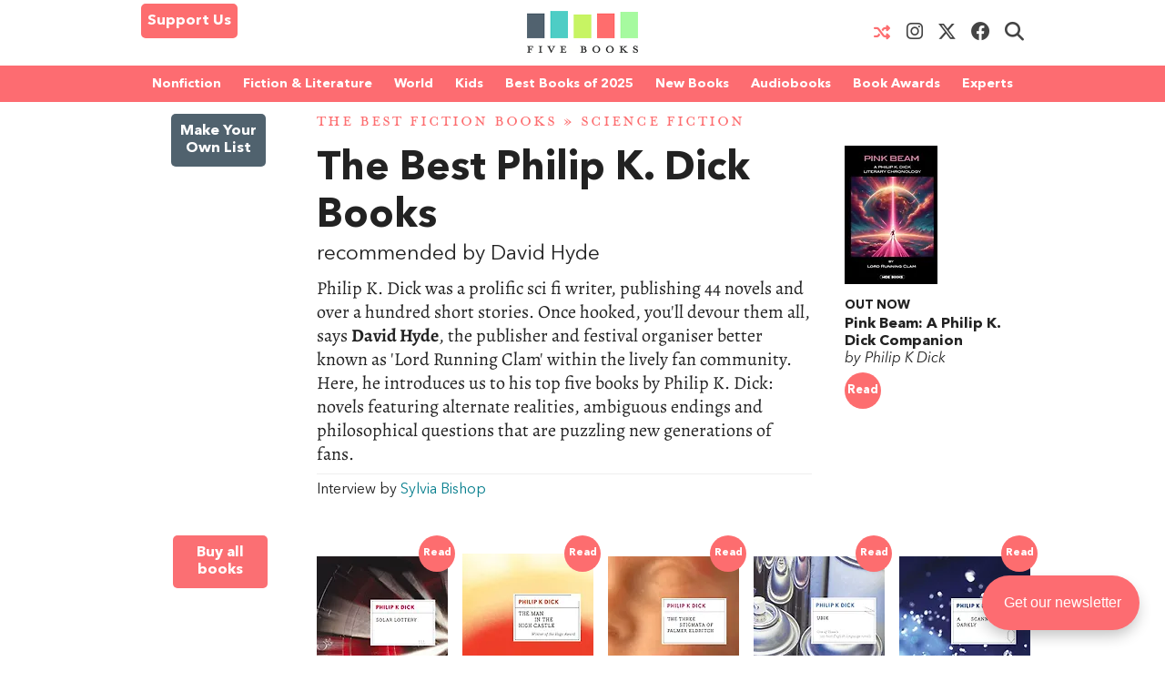

--- FILE ---
content_type: text/html; charset=UTF-8
request_url: https://fivebooks.com/best-books/best-philip-k-dick-books-david-hyde-running-clam/
body_size: 36959
content:
<!DOCTYPE html>
<html lang="en">
    <head>
        <meta charset="utf-8"/>
        <meta name="author" content="Five Books"/>
        <meta name="copyright" content="Five Books"/>
        <meta name="viewport" content="width=device-width, initial-scale=1">
        <link rel="preconnect" href="https://www.googletagmanager.com">
        <link rel="preload" href="https://fivebooks.com/app/themes/five-books/assets/fonts/mrseavpetcap-020415006EmigreWebOnly.woff2" as="font" type="font/woff2" crossorigin>
        <link rel="preload" href="https://fivebooks.com/app/themes/five-books/assets/fonts/AN-Bold.woff2" as="font" type="font/woff2" crossorigin>
        <link rel="preload" href="https://fivebooks.com/app/themes/five-books/assets/fonts/AN-Regular.woff2" as="font" type="font/woff2" crossorigin>
        <link rel="preload" href="https://fivebooks.com/app/themes/five-books/assets/fonts/AN-It.woff2" as="font" type="font/woff2" crossorigin>
        <link rel="preload" href="https://fonts.gstatic.com/s/alegreya/v35/4UaBrEBBsBhlBjvfkSLhx6g.woff2" as="font" type="font/woff2" crossorigin>
        <link rel="preload" href="https://fonts.gstatic.com/s/alegreya/v35/4UaHrEBBsBhlBjvfkSLk96rp5w.woff2" as="font" type="font/woff2" crossorigin>
        <link rel="stylesheet" href="https://fivebooks.com/app/themes/five-books/dist/style.css?r=1766059857"/>
        <link rel='shortcut icon' type='image/x-icon' href='/favicon.ico' />
        <script type="57bfb56fe8867a92440ebbdd-text/javascript">
        window.dataLayer = window.dataLayer || [];
        window.dataLayer.push({
          'interviewId' : '90815'
        });
        </script>
	<!-- Google Tag Manager -->
	<script type="57bfb56fe8867a92440ebbdd-text/javascript">(function(w,d,s,l,i){w[l]=w[l]||[];w[l].push({'gtm.start':
	new Date().getTime(),event:'gtm.js'});var f=d.getElementsByTagName(s)[0],
	j=d.createElement(s),dl=l!='dataLayer'?'&l='+l:'';j.async=true;j.src=
	'https://www.googletagmanager.com/gtm.js?id='+i+dl;f.parentNode.insertBefore(j,f);
	})(window,document,'script','dataLayer','GTM-WWCS8B9');</script>
	<!-- End Google Tag Manager -->
        <meta name='robots' content='index, follow, max-image-preview:large, max-snippet:-1, max-video-preview:-1' />

	<!-- This site is optimized with the Yoast SEO Premium plugin v26.6 (Yoast SEO v26.6) - https://yoast.com/wordpress/plugins/seo/ -->
	<title>The Best Philip K. Dick Books - Five Books Expert Recommendations</title>
	<meta name="description" content="The best books by Philip K Dick, as selected by super fan and expert David Hyde—better known among scifi fans as &#039;Lord Running Clam&#039;" />
	<link rel="canonical" href="https://fivebooks.com/best-books/best-philip-k-dick-books-david-hyde-running-clam/" />
	<meta property="og:locale" content="en_US" />
	<meta property="og:type" content="article" />
	<meta property="og:title" content="The Best Philip K. Dick Books" />
	<meta property="og:description" content="The best books by Philip K Dick, as selected by super fan and expert David Hyde—better known among scifi fans as &#039;Lord Running Clam&#039;" />
	<meta property="og:url" content="https://fivebooks.com/best-books/best-philip-k-dick-books-david-hyde-running-clam/" />
	<meta property="og:site_name" content="Five Books" />
	<meta property="article:publisher" content="https://www.facebook.com/fivebooksofficial/" />
	<meta property="article:modified_time" content="2024-05-30T07:59:37+00:00" />
	<meta property="og:image" content="https://fivebooks.com/best-books/best-philip-k-dick-books-david-hyde-running-clam/shareimage.jpg" />
	<meta property="og:image:width" content="1500" />
	<meta property="og:image:height" content="785" />
	<meta property="og:image:type" content="image/jpeg" />
	<meta name="twitter:card" content="summary_large_image" />
	<meta name="twitter:title" content="Five Books: The Best Philip K. Dick Books, recommended by David Hyde" />
	<meta name="twitter:image" content="https://fivebooks.com/best-books/best-philip-k-dick-books-david-hyde-running-clam/shareimage.jpg" />
	<meta name="twitter:site" content="@five_books" />
	<meta name="twitter:label1" content="Interview by" />
	<meta name="twitter:data1" content="Sylvia Bishop" />
	<meta name="twitter:label2" content="Est. reading time" />
	<meta name="twitter:data2" content="25 minutes" />
	<script type="application/ld+json" class="yoast-schema-graph">{"@context":"https://schema.org","@graph":[{"@type":"WebPage","@id":"https://fivebooks.com/best-books/best-philip-k-dick-books-david-hyde-running-clam/","url":"https://fivebooks.com/best-books/best-philip-k-dick-books-david-hyde-running-clam/","name":"The Best Philip K. Dick Books - Five Books Expert Recommendations","isPartOf":{"@id":"https://fivebooks.com/#website"},"datePublished":"2024-05-24T18:25:42+00:00","dateModified":"2024-05-30T07:59:37+00:00","description":"The best books by Philip K Dick, as selected by super fan and expert David Hyde—better known among scifi fans as 'Lord Running Clam'","breadcrumb":{"@id":"https://fivebooks.com/best-books/best-philip-k-dick-books-david-hyde-running-clam/#breadcrumb"},"inLanguage":"en-US","potentialAction":[{"@type":"ReadAction","target":["https://fivebooks.com/best-books/best-philip-k-dick-books-david-hyde-running-clam/"]}]},{"@type":"BreadcrumbList","@id":"https://fivebooks.com/best-books/best-philip-k-dick-books-david-hyde-running-clam/#breadcrumb","itemListElement":[{"@type":"ListItem","position":1,"name":"The Best Fiction Books","item":"https://fivebooks.com/category/fiction/"},{"@type":"ListItem","position":2,"name":"Science Fiction","item":"https://fivebooks.com/category/fiction/science-fiction/"},{"@type":"ListItem","position":3,"name":"The Best Philip K. Dick Books"}]},{"@type":"WebSite","@id":"https://fivebooks.com/#website","url":"https://fivebooks.com/","name":"Five Books","description":"The best books on everything","publisher":{"@id":"https://fivebooks.com/#organization"},"potentialAction":[{"@type":"SearchAction","target":{"@type":"EntryPoint","urlTemplate":"https://fivebooks.com/?s={search_term_string}"},"query-input":{"@type":"PropertyValueSpecification","valueRequired":true,"valueName":"search_term_string"}}],"inLanguage":"en-US"},{"@type":"Organization","@id":"https://fivebooks.com/#organization","name":"Five Books","url":"https://fivebooks.com/","logo":{"@type":"ImageObject","inLanguage":"en-US","@id":"https://fivebooks.com/#/schema/logo/image/","url":"https://fivebooks.com/images/EXWf7I4cTnQrnYQy/plain/fb/2018/06/12304140_519256681567008_681964997197041813_o.jpg","contentUrl":"https://fivebooks.com/images/EXWf7I4cTnQrnYQy/plain/fb/2018/06/12304140_519256681567008_681964997197041813_o.jpg","width":1400,"height":1400,"caption":"Five Books"},"image":{"@id":"https://fivebooks.com/#/schema/logo/image/"},"sameAs":["https://www.facebook.com/fivebooksofficial/","https://x.com/five_books","https://mastodon.social/@fivebooks","https://www.instagram.com/five_books/"]}]}</script>
	<!-- / Yoast SEO Premium plugin. -->


<link rel="alternate" title="oEmbed (JSON)" type="application/json+oembed" href="https://fivebooks.com/wp-json/oembed/1.0/embed?url=https%3A%2F%2Ffivebooks.com%2Fbest-books%2Fbest-philip-k-dick-books-david-hyde-running-clam%2F" />
<link rel="alternate" title="oEmbed (XML)" type="text/xml+oembed" href="https://fivebooks.com/wp-json/oembed/1.0/embed?url=https%3A%2F%2Ffivebooks.com%2Fbest-books%2Fbest-philip-k-dick-books-david-hyde-running-clam%2F&#038;format=xml" />
<style id='wp-img-auto-sizes-contain-inline-css' type='text/css'>
img:is([sizes=auto i],[sizes^="auto," i]){contain-intrinsic-size:3000px 1500px}
/*# sourceURL=wp-img-auto-sizes-contain-inline-css */
</style>
<style id='classic-theme-styles-inline-css' type='text/css'>
/*! This file is auto-generated */
.wp-block-button__link{color:#fff;background-color:#32373c;border-radius:9999px;box-shadow:none;text-decoration:none;padding:calc(.667em + 2px) calc(1.333em + 2px);font-size:1.125em}.wp-block-file__button{background:#32373c;color:#fff;text-decoration:none}
/*# sourceURL=/wp-includes/css/classic-themes.min.css */
</style>
<link rel='stylesheet' id='wsl-widget-css' href='https://fivebooks.com/app/plugins/wordpress-social-login/assets/css/style.css?ver=6.9' type='text/css' media='all' />
<link rel='stylesheet' id='megamenu-css' href='https://fivebooks.com/app/uploads/maxmegamenu/style.css?ver=e1725e' type='text/css' media='all' />
<link rel='stylesheet' id='megamenu-fontawesome6-css' href='https://fivebooks.com/app/plugins/megamenu-pro/icons/fontawesome6/css/all.min.css?ver=2.4.3' type='text/css' media='all' />
<script type="57bfb56fe8867a92440ebbdd-text/javascript" src="https://fivebooks.com/wp/wp-includes/js/jquery/jquery.min.js?ver=3.7.1" id="jquery-core-js"></script>
<script type="57bfb56fe8867a92440ebbdd-text/javascript" src="https://fivebooks.com/wp/wp-includes/js/jquery/jquery-migrate.min.js?ver=3.4.1" id="jquery-migrate-js"></script>
<script type="57bfb56fe8867a92440ebbdd-text/javascript" src="https://fivebooks.com/app/themes/five-books/dist/fb.js?ver=1766059857" id="fbjs-js"></script>
<link rel="https://api.w.org/" href="https://fivebooks.com/wp-json/" /><style type="text/css">/** Mega Menu CSS: fs **/</style>
        <script type="57bfb56fe8867a92440ebbdd-text/javascript">
            var ajaxurl = "https://fivebooks.com/wp/wp-admin/admin-ajax.php";
        </script>
    <style id='global-styles-inline-css' type='text/css'>
:root{--wp--preset--aspect-ratio--square: 1;--wp--preset--aspect-ratio--4-3: 4/3;--wp--preset--aspect-ratio--3-4: 3/4;--wp--preset--aspect-ratio--3-2: 3/2;--wp--preset--aspect-ratio--2-3: 2/3;--wp--preset--aspect-ratio--16-9: 16/9;--wp--preset--aspect-ratio--9-16: 9/16;--wp--preset--color--black: #000000;--wp--preset--color--cyan-bluish-gray: #abb8c3;--wp--preset--color--white: #ffffff;--wp--preset--color--pale-pink: #f78da7;--wp--preset--color--vivid-red: #cf2e2e;--wp--preset--color--luminous-vivid-orange: #ff6900;--wp--preset--color--luminous-vivid-amber: #fcb900;--wp--preset--color--light-green-cyan: #7bdcb5;--wp--preset--color--vivid-green-cyan: #00d084;--wp--preset--color--pale-cyan-blue: #8ed1fc;--wp--preset--color--vivid-cyan-blue: #0693e3;--wp--preset--color--vivid-purple: #9b51e0;--wp--preset--gradient--vivid-cyan-blue-to-vivid-purple: linear-gradient(135deg,rgb(6,147,227) 0%,rgb(155,81,224) 100%);--wp--preset--gradient--light-green-cyan-to-vivid-green-cyan: linear-gradient(135deg,rgb(122,220,180) 0%,rgb(0,208,130) 100%);--wp--preset--gradient--luminous-vivid-amber-to-luminous-vivid-orange: linear-gradient(135deg,rgb(252,185,0) 0%,rgb(255,105,0) 100%);--wp--preset--gradient--luminous-vivid-orange-to-vivid-red: linear-gradient(135deg,rgb(255,105,0) 0%,rgb(207,46,46) 100%);--wp--preset--gradient--very-light-gray-to-cyan-bluish-gray: linear-gradient(135deg,rgb(238,238,238) 0%,rgb(169,184,195) 100%);--wp--preset--gradient--cool-to-warm-spectrum: linear-gradient(135deg,rgb(74,234,220) 0%,rgb(151,120,209) 20%,rgb(207,42,186) 40%,rgb(238,44,130) 60%,rgb(251,105,98) 80%,rgb(254,248,76) 100%);--wp--preset--gradient--blush-light-purple: linear-gradient(135deg,rgb(255,206,236) 0%,rgb(152,150,240) 100%);--wp--preset--gradient--blush-bordeaux: linear-gradient(135deg,rgb(254,205,165) 0%,rgb(254,45,45) 50%,rgb(107,0,62) 100%);--wp--preset--gradient--luminous-dusk: linear-gradient(135deg,rgb(255,203,112) 0%,rgb(199,81,192) 50%,rgb(65,88,208) 100%);--wp--preset--gradient--pale-ocean: linear-gradient(135deg,rgb(255,245,203) 0%,rgb(182,227,212) 50%,rgb(51,167,181) 100%);--wp--preset--gradient--electric-grass: linear-gradient(135deg,rgb(202,248,128) 0%,rgb(113,206,126) 100%);--wp--preset--gradient--midnight: linear-gradient(135deg,rgb(2,3,129) 0%,rgb(40,116,252) 100%);--wp--preset--font-size--small: 13px;--wp--preset--font-size--medium: 20px;--wp--preset--font-size--large: 36px;--wp--preset--font-size--x-large: 42px;--wp--preset--spacing--20: 0.44rem;--wp--preset--spacing--30: 0.67rem;--wp--preset--spacing--40: 1rem;--wp--preset--spacing--50: 1.5rem;--wp--preset--spacing--60: 2.25rem;--wp--preset--spacing--70: 3.38rem;--wp--preset--spacing--80: 5.06rem;--wp--preset--shadow--natural: 6px 6px 9px rgba(0, 0, 0, 0.2);--wp--preset--shadow--deep: 12px 12px 50px rgba(0, 0, 0, 0.4);--wp--preset--shadow--sharp: 6px 6px 0px rgba(0, 0, 0, 0.2);--wp--preset--shadow--outlined: 6px 6px 0px -3px rgb(255, 255, 255), 6px 6px rgb(0, 0, 0);--wp--preset--shadow--crisp: 6px 6px 0px rgb(0, 0, 0);}:where(.is-layout-flex){gap: 0.5em;}:where(.is-layout-grid){gap: 0.5em;}body .is-layout-flex{display: flex;}.is-layout-flex{flex-wrap: wrap;align-items: center;}.is-layout-flex > :is(*, div){margin: 0;}body .is-layout-grid{display: grid;}.is-layout-grid > :is(*, div){margin: 0;}:where(.wp-block-columns.is-layout-flex){gap: 2em;}:where(.wp-block-columns.is-layout-grid){gap: 2em;}:where(.wp-block-post-template.is-layout-flex){gap: 1.25em;}:where(.wp-block-post-template.is-layout-grid){gap: 1.25em;}.has-black-color{color: var(--wp--preset--color--black) !important;}.has-cyan-bluish-gray-color{color: var(--wp--preset--color--cyan-bluish-gray) !important;}.has-white-color{color: var(--wp--preset--color--white) !important;}.has-pale-pink-color{color: var(--wp--preset--color--pale-pink) !important;}.has-vivid-red-color{color: var(--wp--preset--color--vivid-red) !important;}.has-luminous-vivid-orange-color{color: var(--wp--preset--color--luminous-vivid-orange) !important;}.has-luminous-vivid-amber-color{color: var(--wp--preset--color--luminous-vivid-amber) !important;}.has-light-green-cyan-color{color: var(--wp--preset--color--light-green-cyan) !important;}.has-vivid-green-cyan-color{color: var(--wp--preset--color--vivid-green-cyan) !important;}.has-pale-cyan-blue-color{color: var(--wp--preset--color--pale-cyan-blue) !important;}.has-vivid-cyan-blue-color{color: var(--wp--preset--color--vivid-cyan-blue) !important;}.has-vivid-purple-color{color: var(--wp--preset--color--vivid-purple) !important;}.has-black-background-color{background-color: var(--wp--preset--color--black) !important;}.has-cyan-bluish-gray-background-color{background-color: var(--wp--preset--color--cyan-bluish-gray) !important;}.has-white-background-color{background-color: var(--wp--preset--color--white) !important;}.has-pale-pink-background-color{background-color: var(--wp--preset--color--pale-pink) !important;}.has-vivid-red-background-color{background-color: var(--wp--preset--color--vivid-red) !important;}.has-luminous-vivid-orange-background-color{background-color: var(--wp--preset--color--luminous-vivid-orange) !important;}.has-luminous-vivid-amber-background-color{background-color: var(--wp--preset--color--luminous-vivid-amber) !important;}.has-light-green-cyan-background-color{background-color: var(--wp--preset--color--light-green-cyan) !important;}.has-vivid-green-cyan-background-color{background-color: var(--wp--preset--color--vivid-green-cyan) !important;}.has-pale-cyan-blue-background-color{background-color: var(--wp--preset--color--pale-cyan-blue) !important;}.has-vivid-cyan-blue-background-color{background-color: var(--wp--preset--color--vivid-cyan-blue) !important;}.has-vivid-purple-background-color{background-color: var(--wp--preset--color--vivid-purple) !important;}.has-black-border-color{border-color: var(--wp--preset--color--black) !important;}.has-cyan-bluish-gray-border-color{border-color: var(--wp--preset--color--cyan-bluish-gray) !important;}.has-white-border-color{border-color: var(--wp--preset--color--white) !important;}.has-pale-pink-border-color{border-color: var(--wp--preset--color--pale-pink) !important;}.has-vivid-red-border-color{border-color: var(--wp--preset--color--vivid-red) !important;}.has-luminous-vivid-orange-border-color{border-color: var(--wp--preset--color--luminous-vivid-orange) !important;}.has-luminous-vivid-amber-border-color{border-color: var(--wp--preset--color--luminous-vivid-amber) !important;}.has-light-green-cyan-border-color{border-color: var(--wp--preset--color--light-green-cyan) !important;}.has-vivid-green-cyan-border-color{border-color: var(--wp--preset--color--vivid-green-cyan) !important;}.has-pale-cyan-blue-border-color{border-color: var(--wp--preset--color--pale-cyan-blue) !important;}.has-vivid-cyan-blue-border-color{border-color: var(--wp--preset--color--vivid-cyan-blue) !important;}.has-vivid-purple-border-color{border-color: var(--wp--preset--color--vivid-purple) !important;}.has-vivid-cyan-blue-to-vivid-purple-gradient-background{background: var(--wp--preset--gradient--vivid-cyan-blue-to-vivid-purple) !important;}.has-light-green-cyan-to-vivid-green-cyan-gradient-background{background: var(--wp--preset--gradient--light-green-cyan-to-vivid-green-cyan) !important;}.has-luminous-vivid-amber-to-luminous-vivid-orange-gradient-background{background: var(--wp--preset--gradient--luminous-vivid-amber-to-luminous-vivid-orange) !important;}.has-luminous-vivid-orange-to-vivid-red-gradient-background{background: var(--wp--preset--gradient--luminous-vivid-orange-to-vivid-red) !important;}.has-very-light-gray-to-cyan-bluish-gray-gradient-background{background: var(--wp--preset--gradient--very-light-gray-to-cyan-bluish-gray) !important;}.has-cool-to-warm-spectrum-gradient-background{background: var(--wp--preset--gradient--cool-to-warm-spectrum) !important;}.has-blush-light-purple-gradient-background{background: var(--wp--preset--gradient--blush-light-purple) !important;}.has-blush-bordeaux-gradient-background{background: var(--wp--preset--gradient--blush-bordeaux) !important;}.has-luminous-dusk-gradient-background{background: var(--wp--preset--gradient--luminous-dusk) !important;}.has-pale-ocean-gradient-background{background: var(--wp--preset--gradient--pale-ocean) !important;}.has-electric-grass-gradient-background{background: var(--wp--preset--gradient--electric-grass) !important;}.has-midnight-gradient-background{background: var(--wp--preset--gradient--midnight) !important;}.has-small-font-size{font-size: var(--wp--preset--font-size--small) !important;}.has-medium-font-size{font-size: var(--wp--preset--font-size--medium) !important;}.has-large-font-size{font-size: var(--wp--preset--font-size--large) !important;}.has-x-large-font-size{font-size: var(--wp--preset--font-size--x-large) !important;}
/*# sourceURL=global-styles-inline-css */
</style>
</head>
<body class="wp-singular interview-template-default single single-interview postid-90815 wp-theme-five-books mega-menu-top-menu">
<div class="contain-to-grid top-menu-wrap -inside">
    <div class="row top-menu" id="main-menu">
            <div class="medium-4 small-4 columns menu-left" style="margin-top:-5px;">
            <div class="show-for-medium-up">      
                <a href="/support-us" class="button-support-us" style="padding: 5px; margin-top: 0;">Support Us</a>
            </div>
        </div>
       		            <div class="small-offset-4 medium-offset-0 medium-4 small-4 columns menu-logo">
                <a class="menu-item " href="/"><img alt="Five Books" width="122" height="30" src="https://fivebooks.com/app/themes/five-books/assets/images/logo-floating-nav-no-text.png" /></a>
        	</div>
                        <div class="medium-4 small-4 columns menu-right">
                    <div class="show-for-medium-up">
                <a href="/random-interview" class="button-random-interview"><i class="fa fa-random" aria-hidden="true"></i></a>
		<a class="button-instagram" href="https://www.instagram.com/five_books/" target="_blank"><i class="menu-item fa fa-brands fa-instagram should-dim"></i></a>
                <a class="button-twitter" href="https://twitter.com/five_books" target="_blank"><i class="menu-item fa fa-brands fa-x-twitter should-dim"></i></a>
                <a class="button-facebook" href="https://www.facebook.com/fivebooksofficial/" target="_blank"><i class="menu-item fa fa-brands fa-facebook should-dim"></i></a>
                <i class="menu-item fa fa-search should-dim" id="search-toggle"></i>
                <form class="hidden-menu-el" id="search-ui" action="/" method="GET">
    <div class="row collapse">
        <div class="small-10 columns">
            <input type="text" placeholder="Search" id="search-input" name="s" />
        </div>
        <div class="small-2 columns">
            <a href="#" class="button postfix">&nbsp;</a>
        </div>
    </div>
</form>
            </div>
        </div>

            </div>
</div>
    <div class="contain-to-grid under-menu">
        <div class="row top-menu">
            <div class="medium-6 small-4 columns menu-logo small-centered end">
                <a class="menu-item " href="/"><img alt="" width="122" height="49" src="https://fivebooks.com/app/themes/five-books/assets/images/logo-floating-nav.png" /></a>
            </div>
        </div>
    </div>
            <div class="horizontal-menu">
        <div class="twenty-col">
        <div class="row">
         <div id="mega-menu-wrap-top_menu" class="mega-menu-wrap"><div class="mega-menu-toggle"><div class="mega-toggle-blocks-left"><div class='mega-toggle-block mega-html-block mega-toggle-block-1' id='mega-toggle-block-1'><a href="/search" style="
    border-radius: 0 0 0 0;
    border: 0;
    margin: 0;
    line-height: 40px;
    height: 40px;
    background: transparent;
    text-align: left;
    color: #fff;
    font-size: 14px;
    font-weight: bold;
">Search</a></div></div><div class="mega-toggle-blocks-center"></div><div class="mega-toggle-blocks-right"><div class='mega-toggle-block mega-menu-toggle-block mega-toggle-block-2' id='mega-toggle-block-2' tabindex='0'><span class='mega-toggle-label' role='button' aria-expanded='false'><span class='mega-toggle-label-closed'>MENU <span class="mega-menu-toggle-custom-block"><svg xmlns="http://www.w3.org/2000/svg" class="mega-menu-toggle" viewBox="0 2 18 18"><path d="M3 15h14v-2H3v2zM3 5v2h14V5H3zm0 6h14V9H3v2z"/></svg></span></span><span class='mega-toggle-label-open'>MENU <span class="mega-menu-toggle-custom-block"><svg xmlns="http://www.w3.org/2000/svg" class="mega-menu-toggle" viewBox="0 2 18 18"><path d="M10 2c4.42 0 8 3.58 8 8s-3.58 8-8 8-8-3.58-8-8 3.58-8 8-8zm5 11l-3-3 3-3-2-2-3 3-3-3-2 2 3 3-3 3 2 2 3-3 3 3z"/></svg></span></span></span></div></div></div><ul id="mega-menu-top_menu" class="mega-menu max-mega-menu mega-menu-horizontal mega-no-js" data-event="hover_intent" data-effect="disabled" data-effect-speed="200" data-effect-mobile="disabled" data-effect-speed-mobile="0" data-mobile-force-width="false" data-second-click="close" data-document-click="collapse" data-vertical-behaviour="standard" data-breakpoint="600" data-unbind="false" data-mobile-state="collapse_all" data-mobile-direction="vertical" data-hover-intent-timeout="300" data-hover-intent-interval="100" data-sticky-enabled="true" data-sticky-desktop="true" data-sticky-mobile="false" data-sticky-offset="48" data-sticky-expand="true" data-sticky-expand-mobile="true" data-sticky-transition="false" data-overlay-desktop="false" data-overlay-mobile="false"><li class="mega-menu-item mega-menu-item-type-custom mega-menu-item-object-custom mega-menu-item-has-children mega-menu-megamenu mega-menu-grid mega-align-bottom-left mega-menu-grid mega-menu-item-37978" id="mega-menu-item-37978"><a class="mega-menu-link" href="https://fivebooks.com/category/nonfiction-books/" aria-expanded="false" tabindex="0">Nonfiction<span class="mega-indicator" aria-hidden="true"></span></a>
<ul class="mega-sub-menu" role='presentation'>
<li class="mega-menu-row" id="mega-menu-37978-0">
	<ul class="mega-sub-menu" style='--columns:12' role='presentation'>
<li class="mega-menu-column mega-menu-columns-3-of-12" style="--columns:12; --span:3" id="mega-menu-37978-0-0">
		<ul class="mega-sub-menu">
<li class="mega-menu-item mega-menu-item-type-custom mega-menu-item-object-custom mega-menu-item-87779" id="mega-menu-item-87779"><a class="mega-menu-link" href="https://fivebooks.com/category/nonfiction-books/">NONFICTION BOOKS</a></li><li class="mega-menu-item mega-menu-item-type-custom mega-menu-item-object-custom mega-menu-item-87780" id="mega-menu-item-87780"><a class="mega-menu-link" href="https://fivebooks.com/category/nonfiction-books/the-best-nonfiction-books-of-2025/">BEST NONFICTION 2025</a></li><li class="mega-menu-item mega-menu-item-type-taxonomy mega-menu-item-object-category mega-menu-item-88947" id="mega-menu-item-88947"><a class="mega-menu-link" href="https://fivebooks.com/category/nonfiction-books/best-nonfiction-books-of-2024/">BEST NONFICTION 2024</a></li><li class="mega-menu-item mega-menu-item-type-taxonomy mega-menu-item-object-category mega-menu-item-has-children mega-menu-item-41635" id="mega-menu-item-41635"><a class="mega-menu-link" href="https://fivebooks.com/category/biography/">BEST BIOGRAPHIES<span class="mega-indicator" aria-hidden="true"></span></a>
			<ul class="mega-sub-menu">
<li class="mega-menu-item mega-menu-item-type-taxonomy mega-menu-item-object-category mega-menu-item-88727" id="mega-menu-item-88727"><a class="mega-menu-link" href="https://fivebooks.com/category/biography/historical-biographies/">Historical Biographies</a></li><li class="mega-menu-item mega-menu-item-type-taxonomy mega-menu-item-object-category mega-menu-item-39994" id="mega-menu-item-39994"><a class="mega-menu-link" href="https://fivebooks.com/category/biography/memoir/">The Best Memoirs and Autobiographies</a></li><li class="mega-menu-item mega-menu-item-type-taxonomy mega-menu-item-object-category mega-menu-item-88728" id="mega-menu-item-88728"><a class="mega-menu-link" href="https://fivebooks.com/category/philosophy/philosophical-biographies/">Philosophical Biographies</a></li>			</ul>
</li><li class="mega-menu-item mega-menu-item-type-taxonomy mega-menu-item-object-category mega-menu-item-45134" id="mega-menu-item-45134"><a class="mega-menu-link" href="https://fivebooks.com/category/nonfiction-books/true-crime/">True Crime</a></li><li class="mega-menu-item mega-menu-item-type-taxonomy mega-menu-item-object-category mega-menu-item-has-children mega-menu-item-38004" id="mega-menu-item-38004"><a class="mega-menu-link" href="https://fivebooks.com/category/history-books/">History Books<span class="mega-indicator" aria-hidden="true"></span></a>
			<ul class="mega-sub-menu">
<li class="mega-menu-item mega-menu-item-type-taxonomy mega-menu-item-object-category mega-menu-item-88734" id="mega-menu-item-88734"><a class="mega-menu-link" href="https://fivebooks.com/category/history-books/modern-history/world-war-2/">World War 2</a></li><li class="mega-menu-item mega-menu-item-type-taxonomy mega-menu-item-object-category mega-menu-item-88729" id="mega-menu-item-88729"><a class="mega-menu-link" href="https://fivebooks.com/category/history-books/world-history-books/">World History</a></li><li class="mega-menu-item mega-menu-item-type-custom mega-menu-item-object-custom mega-menu-item-62442" id="mega-menu-item-62442"><a class="mega-menu-link" href="https://fivebooks.com/category/history/american-history/">American History</a></li><li class="mega-menu-item mega-menu-item-type-taxonomy mega-menu-item-object-category mega-menu-item-88730" id="mega-menu-item-88730"><a class="mega-menu-link" href="https://fivebooks.com/category/history-books/british-history/">British History</a></li><li class="mega-menu-item mega-menu-item-type-taxonomy mega-menu-item-object-category mega-menu-item-88732" id="mega-menu-item-88732"><a class="mega-menu-link" href="https://fivebooks.com/category/history-books/chinese-history/">Chinese History</a></li><li class="mega-menu-item mega-menu-item-type-taxonomy mega-menu-item-object-category mega-menu-item-88731" id="mega-menu-item-88731"><a class="mega-menu-link" href="https://fivebooks.com/category/history-books/russian-history/">Russian History</a></li><li class="mega-menu-item mega-menu-item-type-taxonomy mega-menu-item-object-category mega-menu-item-38005" id="mega-menu-item-38005"><a class="mega-menu-link" href="https://fivebooks.com/category/history-books/ancient-history/">Ancient History (up to c. 500 AD)</a></li><li class="mega-menu-item mega-menu-item-type-taxonomy mega-menu-item-object-category mega-menu-item-88733" id="mega-menu-item-88733"><a class="mega-menu-link" href="https://fivebooks.com/category/history-books/medieval-history/">Medieval History</a></li><li class="mega-menu-item mega-menu-item-type-taxonomy mega-menu-item-object-category mega-menu-item-38010" id="mega-menu-item-38010"><a class="mega-menu-link" href="https://fivebooks.com/category/history-books/military-history/">Military History</a></li>			</ul>
</li><li class="mega-menu-item mega-menu-item-type-taxonomy mega-menu-item-object-category mega-menu-item-has-children mega-menu-item-37979" id="mega-menu-item-37979"><a class="mega-menu-link" href="https://fivebooks.com/category/art-books/">Art<span class="mega-indicator" aria-hidden="true"></span></a>
			<ul class="mega-sub-menu">
<li class="mega-menu-item mega-menu-item-type-taxonomy mega-menu-item-object-category mega-menu-item-37982" id="mega-menu-item-37982"><a class="mega-menu-link" href="https://fivebooks.com/category/art-books/history-of-art/">Art History</a></li>			</ul>
</li><li class="mega-menu-item mega-menu-item-type-taxonomy mega-menu-item-object-category mega-menu-item-39995" id="mega-menu-item-39995"><a class="mega-menu-link" href="https://fivebooks.com/category/nonfiction-books/travel-books/">Travel Books</a></li><li class="mega-menu-item mega-menu-item-type-taxonomy mega-menu-item-object-category mega-menu-item-39993" id="mega-menu-item-39993"><a class="mega-menu-link" href="https://fivebooks.com/category/nonfiction-books/essays/">Essays</a></li>		</ul>
</li><li class="mega-menu-column mega-menu-columns-3-of-12" style="--columns:12; --span:3" id="mega-menu-37978-0-1">
		<ul class="mega-sub-menu">
<li class="mega-menu-item mega-menu-item-type-taxonomy mega-menu-item-object-category mega-menu-item-has-children mega-menu-item-38035" id="mega-menu-item-38035"><a class="mega-menu-link" href="https://fivebooks.com/category/philosophy/">Philosophy Books<span class="mega-indicator" aria-hidden="true"></span></a>
			<ul class="mega-sub-menu">
<li class="mega-menu-item mega-menu-item-type-taxonomy mega-menu-item-object-category mega-menu-item-38103" id="mega-menu-item-38103"><a class="mega-menu-link" href="https://fivebooks.com/category/philosophy/ancient-philosophy/">Ancient Philosophy</a></li><li class="mega-menu-item mega-menu-item-type-taxonomy mega-menu-item-object-category mega-menu-item-88737" id="mega-menu-item-88737"><a class="mega-menu-link" href="https://fivebooks.com/category/philosophy/contemporary-philosophy/">Contemporary Philosophy</a></li><li class="mega-menu-item mega-menu-item-type-taxonomy mega-menu-item-object-category mega-menu-item-38104" id="mega-menu-item-38104"><a class="mega-menu-link" href="https://fivebooks.com/category/philosophy/ethics-moral-philosophy/">Ethics &amp; Moral Philosophy</a></li><li class="mega-menu-item mega-menu-item-type-taxonomy mega-menu-item-object-category mega-menu-item-38105" id="mega-menu-item-38105"><a class="mega-menu-link" href="https://fivebooks.com/category/philosophy/great-philosophers/">Great Philosophers</a></li><li class="mega-menu-item mega-menu-item-type-taxonomy mega-menu-item-object-category mega-menu-item-38107" id="mega-menu-item-38107"><a class="mega-menu-link" href="https://fivebooks.com/category/philosophy/social-political-philosophy/">Social &amp; Political Philosophy</a></li>			</ul>
</li><li class="mega-menu-item mega-menu-item-type-custom mega-menu-item-object-custom mega-menu-item-48738" id="mega-menu-item-48738"><a class="mega-menu-link" href="https://fivebooks.com/books/classics/">Classical Studies</a></li><li class="mega-menu-item mega-menu-item-type-taxonomy mega-menu-item-object-category mega-menu-item-has-children mega-menu-item-38020" id="mega-menu-item-38020"><a class="mega-menu-link" href="https://fivebooks.com/category/mathematics-and-science/">Science<span class="mega-indicator" aria-hidden="true"></span></a>
			<ul class="mega-sub-menu">
<li class="mega-menu-item mega-menu-item-type-taxonomy mega-menu-item-object-category mega-menu-item-38021" id="mega-menu-item-38021"><a class="mega-menu-link" href="https://fivebooks.com/category/mathematics-and-science/astronomy/">Astronomy</a></li><li class="mega-menu-item mega-menu-item-type-taxonomy mega-menu-item-object-category mega-menu-item-38022" id="mega-menu-item-38022"><a class="mega-menu-link" href="https://fivebooks.com/category/mathematics-and-science/biology/">Biology</a></li><li class="mega-menu-item mega-menu-item-type-custom mega-menu-item-object-custom mega-menu-item-68041" id="mega-menu-item-68041"><a class="mega-menu-link" href="https://fivebooks.com/best-books/chemistry-michelle-francl/">Chemistry</a></li><li class="mega-menu-item mega-menu-item-type-taxonomy mega-menu-item-object-category mega-menu-item-38025" id="mega-menu-item-38025"><a class="mega-menu-link" href="https://fivebooks.com/category/mathematics-and-science/maths-statistics/">Maths & Statistics</a></li><li class="mega-menu-item mega-menu-item-type-taxonomy mega-menu-item-object-category mega-menu-item-38026" id="mega-menu-item-38026"><a class="mega-menu-link" href="https://fivebooks.com/category/mathematics-and-science/popular-science/">Popular Science</a></li><li class="mega-menu-item mega-menu-item-type-taxonomy mega-menu-item-object-category mega-menu-item-38028" id="mega-menu-item-38028"><a class="mega-menu-link" href="https://fivebooks.com/category/mathematics-and-science/physics/">Physics Books</a></li>			</ul>
</li><li class="mega-menu-item mega-menu-item-type-taxonomy mega-menu-item-object-category mega-menu-item-38034" id="mega-menu-item-38034"><a class="mega-menu-link" href="https://fivebooks.com/category/nature/">Nature</a></li><li class="mega-menu-item mega-menu-item-type-taxonomy mega-menu-item-object-category mega-menu-item-has-children mega-menu-item-46687" id="mega-menu-item-46687"><a class="mega-menu-link" href="https://fivebooks.com/category/environment/">Environmental Books<span class="mega-indicator" aria-hidden="true"></span></a>
			<ul class="mega-sub-menu">
<li class="mega-menu-item mega-menu-item-type-taxonomy mega-menu-item-object-category mega-menu-item-46688" id="mega-menu-item-46688"><a class="mega-menu-link" href="https://fivebooks.com/category/environment/climate-change/">Climate Change Books</a></li>			</ul>
</li><li class="mega-menu-item mega-menu-item-type-taxonomy mega-menu-item-object-category mega-menu-item-has-children mega-menu-item-38011" id="mega-menu-item-38011"><a class="mega-menu-link" href="https://fivebooks.com/category/language/">Language<span class="mega-indicator" aria-hidden="true"></span></a>
			<ul class="mega-sub-menu">
<li class="mega-menu-item mega-menu-item-type-taxonomy mega-menu-item-object-category mega-menu-item-88735" id="mega-menu-item-88735"><a class="mega-menu-link" href="https://fivebooks.com/category/language/writing-books/">How to Write</a></li><li class="mega-menu-item mega-menu-item-type-taxonomy mega-menu-item-object-category mega-menu-item-38012" id="mega-menu-item-38012"><a class="mega-menu-link" href="https://fivebooks.com/category/language/grammar-books/">English Grammar &amp; Usage</a></li><li class="mega-menu-item mega-menu-item-type-taxonomy mega-menu-item-object-category mega-menu-item-38133" id="mega-menu-item-38133"><a class="mega-menu-link" href="https://fivebooks.com/category/language/learning-languages/">Books for Learning Languages</a></li><li class="mega-menu-item mega-menu-item-type-taxonomy mega-menu-item-object-category mega-menu-item-38013" id="mega-menu-item-38013"><a class="mega-menu-link" href="https://fivebooks.com/category/language/linguistics/">Linguistics</a></li>			</ul>
</li>		</ul>
</li><li class="mega-menu-column mega-menu-columns-3-of-12" style="--columns:12; --span:3" id="mega-menu-37978-0-2">
		<ul class="mega-sub-menu">
<li class="mega-menu-item mega-menu-item-type-taxonomy mega-menu-item-object-category mega-menu-item-has-children mega-menu-item-38036" id="mega-menu-item-38036"><a class="mega-menu-link" href="https://fivebooks.com/category/politics-and-society/">Politics &amp; Society<span class="mega-indicator" aria-hidden="true"></span></a>
			<ul class="mega-sub-menu">
<li class="mega-menu-item mega-menu-item-type-taxonomy mega-menu-item-object-category mega-menu-item-88738" id="mega-menu-item-88738"><a class="mega-menu-link" href="https://fivebooks.com/category/politics-and-society/political-ideologies/">Political Ideologies</a></li><li class="mega-menu-item mega-menu-item-type-taxonomy mega-menu-item-object-category mega-menu-item-88740" id="mega-menu-item-88740"><a class="mega-menu-link" href="https://fivebooks.com/category/politics-and-society/migration/">Migration</a></li><li class="mega-menu-item mega-menu-item-type-taxonomy mega-menu-item-object-category mega-menu-item-38110" id="mega-menu-item-38110"><a class="mega-menu-link" href="https://fivebooks.com/category/politics-and-society/war/">War</a></li><li class="mega-menu-item mega-menu-item-type-taxonomy mega-menu-item-object-category mega-menu-item-38113" id="mega-menu-item-38113"><a class="mega-menu-link" href="https://fivebooks.com/category/politics-and-society/foreign-policy-international-relations/">Foreign Policy &amp; International Relations</a></li><li class="mega-menu-item mega-menu-item-type-taxonomy mega-menu-item-object-category mega-menu-item-88739" id="mega-menu-item-88739"><a class="mega-menu-link" href="https://fivebooks.com/category/politics-and-society/american-politics/">American Politics</a></li><li class="mega-menu-item mega-menu-item-type-taxonomy mega-menu-item-object-category mega-menu-item-88741" id="mega-menu-item-88741"><a class="mega-menu-link" href="https://fivebooks.com/category/politics-and-society/british-politics/">British Politics</a></li>			</ul>
</li><li class="mega-menu-item mega-menu-item-type-taxonomy mega-menu-item-object-category mega-menu-item-has-children mega-menu-item-38037" id="mega-menu-item-38037"><a class="mega-menu-link" href="https://fivebooks.com/category/religion/">Religion<span class="mega-indicator" aria-hidden="true"></span></a>
			<ul class="mega-sub-menu">
<li class="mega-menu-item mega-menu-item-type-taxonomy mega-menu-item-object-category mega-menu-item-88744" id="mega-menu-item-88744"><a class="mega-menu-link" href="https://fivebooks.com/category/religion/theology/">Theology</a></li><li class="mega-menu-item mega-menu-item-type-taxonomy mega-menu-item-object-category mega-menu-item-38117" id="mega-menu-item-38117"><a class="mega-menu-link" href="https://fivebooks.com/category/religion/buddhism/">Buddhism</a></li><li class="mega-menu-item mega-menu-item-type-taxonomy mega-menu-item-object-category mega-menu-item-38118" id="mega-menu-item-38118"><a class="mega-menu-link" href="https://fivebooks.com/category/religion/christian-books/">Christian</a></li><li class="mega-menu-item mega-menu-item-type-taxonomy mega-menu-item-object-category mega-menu-item-38121" id="mega-menu-item-38121"><a class="mega-menu-link" href="https://fivebooks.com/category/religion/islamic/">Islamic</a></li><li class="mega-menu-item mega-menu-item-type-taxonomy mega-menu-item-object-category mega-menu-item-38122" id="mega-menu-item-38122"><a class="mega-menu-link" href="https://fivebooks.com/category/religion/jewish-books/">Jewish</a></li><li class="mega-menu-item mega-menu-item-type-taxonomy mega-menu-item-object-category mega-menu-item-38123" id="mega-menu-item-38123"><a class="mega-menu-link" href="https://fivebooks.com/category/history-books/religious-history/">Religious History Books</a></li>			</ul>
</li><li class="mega-menu-item mega-menu-item-type-taxonomy mega-menu-item-object-category mega-menu-item-45531" id="mega-menu-item-45531"><a class="mega-menu-link" href="https://fivebooks.com/category/law-and-constitutions/">Law</a></li><li class="mega-menu-item mega-menu-item-type-taxonomy mega-menu-item-object-category mega-menu-item-has-children mega-menu-item-38014" id="mega-menu-item-38014"><a class="mega-menu-link" href="https://fivebooks.com/category/psychology/">Psychology<span class="mega-indicator" aria-hidden="true"></span></a>
			<ul class="mega-sub-menu">
<li class="mega-menu-item mega-menu-item-type-taxonomy mega-menu-item-object-category mega-menu-item-88743" id="mega-menu-item-88743"><a class="mega-menu-link" href="https://fivebooks.com/category/psychology/mental-health/">Mental Health</a></li><li class="mega-menu-item mega-menu-item-type-taxonomy mega-menu-item-object-category mega-menu-item-44132" id="mega-menu-item-44132"><a class="mega-menu-link" href="https://fivebooks.com/category/psychology/neuroscience/">Neuroscience</a></li><li class="mega-menu-item mega-menu-item-type-taxonomy mega-menu-item-object-category mega-menu-item-44130" id="mega-menu-item-44130"><a class="mega-menu-link" href="https://fivebooks.com/category/psychology/self-help/">Self Help</a></li><li class="mega-menu-item mega-menu-item-type-taxonomy mega-menu-item-object-category mega-menu-item-88742" id="mega-menu-item-88742"><a class="mega-menu-link" href="https://fivebooks.com/category/psychology/child-psychology/">Child Psychology</a></li>			</ul>
</li><li class="mega-menu-item mega-menu-item-type-taxonomy mega-menu-item-object-category mega-menu-item-has-children mega-menu-item-38029" id="mega-menu-item-38029"><a class="mega-menu-link" href="https://fivebooks.com/category/music-and-drama/">Music &amp; Drama<span class="mega-indicator" aria-hidden="true"></span></a>
			<ul class="mega-sub-menu">
<li class="mega-menu-item mega-menu-item-type-taxonomy mega-menu-item-object-category mega-menu-item-38032" id="mega-menu-item-38032"><a class="mega-menu-link" href="https://fivebooks.com/category/music-and-drama/film-cinema-tv/">Film & Cinema</a></li><li class="mega-menu-item mega-menu-item-type-taxonomy mega-menu-item-object-category mega-menu-item-88736" id="mega-menu-item-88736"><a class="mega-menu-link" href="https://fivebooks.com/category/music-and-drama/music-books/classical-music-opera-book/">Opera &amp; Classical Music</a></li>			</ul>
</li>		</ul>
</li><li class="mega-menu-column mega-menu-columns-3-of-12" style="--columns:12; --span:3" id="mega-menu-37978-0-3">
		<ul class="mega-sub-menu">
<li class="mega-menu-item mega-menu-item-type-taxonomy mega-menu-item-object-category mega-menu-item-has-children mega-menu-item-44696" id="mega-menu-item-44696"><a class="mega-menu-link" href="https://fivebooks.com/category/economics/">Economics Books<span class="mega-indicator" aria-hidden="true"></span></a>
			<ul class="mega-sub-menu">
<li class="mega-menu-item mega-menu-item-type-taxonomy mega-menu-item-object-category mega-menu-item-37988" id="mega-menu-item-37988"><a class="mega-menu-link" href="https://fivebooks.com/category/economics/behavioural-economics/">Behavioural Economics</a></li><li class="mega-menu-item mega-menu-item-type-taxonomy mega-menu-item-object-category mega-menu-item-44699" id="mega-menu-item-44699"><a class="mega-menu-link" href="https://fivebooks.com/category/economics/development-economics/">Development Economics</a></li><li class="mega-menu-item mega-menu-item-type-taxonomy mega-menu-item-object-category mega-menu-item-37986" id="mega-menu-item-37986"><a class="mega-menu-link" href="https://fivebooks.com/category/economics/economic-history/">Economic History</a></li><li class="mega-menu-item mega-menu-item-type-taxonomy mega-menu-item-object-category mega-menu-item-37987" id="mega-menu-item-37987"><a class="mega-menu-link" href="https://fivebooks.com/category/economics/finance/">Finance</a></li><li class="mega-menu-item mega-menu-item-type-taxonomy mega-menu-item-object-category mega-menu-item-44700" id="mega-menu-item-44700"><a class="mega-menu-link" href="https://fivebooks.com/category/economics/financial-crisis/">Financial Crisis</a></li><li class="mega-menu-item mega-menu-item-type-taxonomy mega-menu-item-object-category mega-menu-item-44701" id="mega-menu-item-44701"><a class="mega-menu-link" href="https://fivebooks.com/category/economics/world-economies/">World Economies</a></li>			</ul>
</li><li class="mega-menu-item mega-menu-item-type-taxonomy mega-menu-item-object-category mega-menu-item-has-children mega-menu-item-37989" id="mega-menu-item-37989"><a class="mega-menu-link" href="https://fivebooks.com/category/business/">Business Books<span class="mega-indicator" aria-hidden="true"></span></a>
			<ul class="mega-sub-menu">
<li class="mega-menu-item mega-menu-item-type-taxonomy mega-menu-item-object-category mega-menu-item-37991" id="mega-menu-item-37991"><a class="mega-menu-link" href="https://fivebooks.com/category/business/best-investing-books/">Investing Books</a></li>			</ul>
</li><li class="mega-menu-item mega-menu-item-type-taxonomy mega-menu-item-object-category mega-menu-item-has-children mega-menu-item-38039" id="mega-menu-item-38039"><a class="mega-menu-link" href="https://fivebooks.com/category/technology/">Technology<span class="mega-indicator" aria-hidden="true"></span></a>
			<ul class="mega-sub-menu">
<li class="mega-menu-item mega-menu-item-type-taxonomy mega-menu-item-object-category mega-menu-item-38127" id="mega-menu-item-38127"><a class="mega-menu-link" href="https://fivebooks.com/category/technology/artificial-intelligence/">Artificial Intelligence/AI Books</a></li><li class="mega-menu-item mega-menu-item-type-taxonomy mega-menu-item-object-category mega-menu-item-88746" id="mega-menu-item-88746"><a class="mega-menu-link" href="https://fivebooks.com/category/technology/data-science-books/">Data Science Books</a></li><li class="mega-menu-item mega-menu-item-type-taxonomy mega-menu-item-object-category mega-menu-item-38128" id="mega-menu-item-38128"><a class="mega-menu-link" href="https://fivebooks.com/category/technology/computing/">Computing</a></li>			</ul>
</li><li class="mega-menu-item mega-menu-item-type-taxonomy mega-menu-item-object-category mega-menu-item-has-children mega-menu-item-37997" id="mega-menu-item-37997"><a class="mega-menu-link" href="https://fivebooks.com/category/health-and-lifestyle/">Health &amp; Lifestyle<span class="mega-indicator" aria-hidden="true"></span></a>
			<ul class="mega-sub-menu">
<li class="mega-menu-item mega-menu-item-type-taxonomy mega-menu-item-object-category mega-menu-item-38000" id="mega-menu-item-38000"><a class="mega-menu-link" href="https://fivebooks.com/category/health-and-lifestyle/happiness/">Happiness</a></li><li class="mega-menu-item mega-menu-item-type-taxonomy mega-menu-item-object-category mega-menu-item-38003" id="mega-menu-item-38003"><a class="mega-menu-link" href="https://fivebooks.com/category/health-and-lifestyle/sex-sexuality/">Sex &amp; Sexuality</a></li><li class="mega-menu-item mega-menu-item-type-taxonomy mega-menu-item-object-category mega-menu-item-38001" id="mega-menu-item-38001"><a class="mega-menu-link" href="https://fivebooks.com/category/health-and-lifestyle/death/">Death & Dying</a></li><li class="mega-menu-item mega-menu-item-type-taxonomy mega-menu-item-object-category mega-menu-item-43297" id="mega-menu-item-43297"><a class="mega-menu-link" href="https://fivebooks.com/category/health-and-lifestyle/education/">Education</a></li>			</ul>
</li><li class="mega-menu-item mega-menu-item-type-taxonomy mega-menu-item-object-category mega-menu-item-37992" id="mega-menu-item-37992"><a class="mega-menu-link" href="https://fivebooks.com/category/food-and-cooking/">Food &amp; Cooking</a></li><li class="mega-menu-item mega-menu-item-type-taxonomy mega-menu-item-object-category mega-menu-item-38038" id="mega-menu-item-38038"><a class="mega-menu-link" href="https://fivebooks.com/category/sports-games-and-hobbies/">Sports, Games &amp; Hobbies</a></li>		</ul>
</li>	</ul>
</li></ul>
</li><li class="mega-menu-item mega-menu-item-type-taxonomy mega-menu-item-object-category mega-current-interview-ancestor mega-menu-item-has-children mega-menu-megamenu mega-menu-grid mega-align-bottom-left mega-menu-grid mega-menu-item-38040" id="mega-menu-item-38040"><a class="mega-menu-link" href="https://fivebooks.com/category/fiction/" aria-expanded="false" tabindex="0">Fiction & Literature<span class="mega-indicator" aria-hidden="true"></span></a>
<ul class="mega-sub-menu" role='presentation'>
<li class="mega-menu-row" id="mega-menu-38040-0">
	<ul class="mega-sub-menu" style='--columns:12' role='presentation'>
<li class="mega-menu-column mega-menu-columns-3-of-12" style="--columns:12; --span:3" id="mega-menu-38040-0-0">
		<ul class="mega-sub-menu">
<li class="mega-menu-item mega-menu-item-type-custom mega-menu-item-object-custom mega-menu-item-87781" id="mega-menu-item-87781"><a class="mega-menu-link" href="https://fivebooks.com/category/fiction/">FICTION BOOKS</a></li><li class="mega-menu-item mega-menu-item-type-custom mega-menu-item-object-custom mega-menu-item-87782" id="mega-menu-item-87782"><a class="mega-menu-link" href="https://fivebooks.com/category/fiction/the-best-novels-of-2025/">BEST NOVELS 2025</a></li><li class="mega-menu-item mega-menu-item-type-taxonomy mega-menu-item-object-category mega-menu-item-89763" id="mega-menu-item-89763"><a class="mega-menu-link" href="https://fivebooks.com/category/fiction/best-novels-2024/">BEST NOVELS 2024</a></li><li class="mega-menu-item mega-menu-item-type-taxonomy mega-menu-item-object-category mega-menu-item-38136" id="mega-menu-item-38136"><a class="mega-menu-link" href="https://fivebooks.com/category/fiction/contemporary-fiction/">Contemporary Fiction</a></li><li class="mega-menu-item mega-menu-item-type-custom mega-menu-item-object-custom mega-menu-item-61656" id="mega-menu-item-61656"><a class="mega-menu-link" href="https://fivebooks.com/category/fiction/world-literature-books/">World Literature</a></li><li class="mega-menu-item mega-menu-item-type-taxonomy mega-menu-item-object-category mega-menu-item-38137" id="mega-menu-item-38137"><a class="mega-menu-link" href="https://fivebooks.com/category/fiction/literary-criticism/">Literary Criticism</a></li><li class="mega-menu-item mega-menu-item-type-taxonomy mega-menu-item-object-category mega-menu-item-38138" id="mega-menu-item-38138"><a class="mega-menu-link" href="https://fivebooks.com/category/fiction/literary-figures/">Literary Figures</a></li>		</ul>
</li><li class="mega-menu-column mega-menu-columns-3-of-12" style="--columns:12; --span:3" id="mega-menu-38040-0-1">
		<ul class="mega-sub-menu">
<li class="mega-menu-item mega-menu-item-type-taxonomy mega-menu-item-object-category mega-menu-item-38134" id="mega-menu-item-38134"><a class="mega-menu-link" href="https://fivebooks.com/category/fiction/classic-english-literature/">Classic English Literature</a></li><li class="mega-menu-item mega-menu-item-type-custom mega-menu-item-object-custom mega-menu-item-61657" id="mega-menu-item-61657"><a class="mega-menu-link" href="https://fivebooks.com/books/american-literature/">American Literature</a></li><li class="mega-menu-item mega-menu-item-type-taxonomy mega-menu-item-object-category mega-menu-item-38139" id="mega-menu-item-38139"><a class="mega-menu-link" href="https://fivebooks.com/category/fiction/poetry/">Poetry</a></li><li class="mega-menu-item mega-menu-item-type-taxonomy mega-menu-item-object-category mega-menu-item-38148" id="mega-menu-item-38148"><a class="mega-menu-link" href="https://fivebooks.com/category/biography/memoir/">The Best Memoirs and Autobiographies</a></li><li class="mega-menu-item mega-menu-item-type-taxonomy mega-menu-item-object-category mega-menu-item-38738" id="mega-menu-item-38738"><a class="mega-menu-link" href="https://fivebooks.com/category/fiction/comics-graphic-novels/">Comics &amp; Graphic Novels</a></li><li class="mega-menu-item mega-menu-item-type-taxonomy mega-menu-item-object-category mega-menu-item-38143" id="mega-menu-item-38143"><a class="mega-menu-link" href="https://fivebooks.com/category/fiction/fairy-tales-mythology/">Fairy Tales &amp; Mythology</a></li>		</ul>
</li><li class="mega-menu-column mega-menu-columns-3-of-12" style="--columns:12; --span:3" id="mega-menu-38040-0-2">
		<ul class="mega-sub-menu">
<li class="mega-menu-item mega-menu-item-type-taxonomy mega-menu-item-object-category mega-menu-item-38144" id="mega-menu-item-38144"><a class="mega-menu-link" href="https://fivebooks.com/category/fiction/historical-fiction/">Historical Fiction</a></li><li class="mega-menu-item mega-menu-item-type-taxonomy mega-menu-item-object-category mega-menu-item-38145" id="mega-menu-item-38145"><a class="mega-menu-link" href="https://fivebooks.com/category/fiction/horror-books/">Horror</a></li><li class="mega-menu-item mega-menu-item-type-taxonomy mega-menu-item-object-category mega-menu-item-38146" id="mega-menu-item-38146"><a class="mega-menu-link" href="https://fivebooks.com/category/fiction/humour/">Humour</a></li><li class="mega-menu-item mega-menu-item-type-taxonomy mega-menu-item-object-category mega-menu-item-52819" id="mega-menu-item-52819"><a class="mega-menu-link" href="https://fivebooks.com/category/fiction/crime-books/">Crime Novels</a></li>		</ul>
</li><li class="mega-menu-column mega-menu-columns-3-of-12" style="--columns:12; --span:3" id="mega-menu-38040-0-3">
		<ul class="mega-sub-menu">
<li class="mega-menu-item mega-menu-item-type-taxonomy mega-menu-item-object-category mega-current-interview-ancestor mega-current-menu-parent mega-current-interview-parent mega-menu-item-38149" id="mega-menu-item-38149"><a class="mega-menu-link" href="https://fivebooks.com/category/fiction/science-fiction/">Science Fiction</a></li><li class="mega-menu-item mega-menu-item-type-taxonomy mega-menu-item-object-category mega-menu-item-38140" id="mega-menu-item-38140"><a class="mega-menu-link" href="https://fivebooks.com/category/fiction/short-stories/">Short Stories</a></li><li class="mega-menu-item mega-menu-item-type-taxonomy mega-menu-item-object-category mega-menu-item-38141" id="mega-menu-item-38141"><a class="mega-menu-link" href="https://fivebooks.com/category/fiction/romance/">Romance</a></li><li class="mega-menu-item mega-menu-item-type-taxonomy mega-menu-item-object-category mega-menu-item-38151" id="mega-menu-item-38151"><a class="mega-menu-link" href="https://fivebooks.com/category/fiction/thriller-books/">Thrillers</a></li><li class="mega-menu-item mega-menu-item-type-taxonomy mega-menu-item-object-category mega-menu-item-52820" id="mega-menu-item-52820"><a class="mega-menu-link" href="https://fivebooks.com/category/fiction/mystery-books/">Mystery</a></li><li class="mega-menu-item mega-menu-item-type-taxonomy mega-menu-item-object-category mega-menu-item-52818" id="mega-menu-item-52818"><a class="mega-menu-link" href="https://fivebooks.com/category/fiction/fantasy/">Fantasy</a></li>		</ul>
</li>	</ul>
</li><li class="mega-menu-row" id="mega-menu-38040-1">
	<ul class="mega-sub-menu" style='--columns:12' role='presentation'>
<li class="mega-menu-column mega-menu-columns-3-of-12" style="--columns:12; --span:3" id="mega-menu-38040-1-0"></li>	</ul>
</li></ul>
</li><li class="mega-menu-item mega-menu-item-type-taxonomy mega-menu-item-object-category mega-menu-item-has-children mega-menu-megamenu mega-menu-grid mega-align-bottom-left mega-menu-grid mega-menu-item-38041" id="mega-menu-item-38041"><a class="mega-menu-link" href="https://fivebooks.com/category/world/" aria-expanded="false" tabindex="0">World<span class="mega-indicator" aria-hidden="true"></span></a>
<ul class="mega-sub-menu" role='presentation'>
<li class="mega-menu-row" id="mega-menu-38041-0">
	<ul class="mega-sub-menu" style='--columns:12' role='presentation'>
<li class="mega-menu-column mega-menu-columns-3-of-12" style="--columns:12; --span:3" id="mega-menu-38041-0-0">
		<ul class="mega-sub-menu">
<li class="mega-menu-item mega-menu-item-type-taxonomy mega-menu-item-object-category mega-menu-item-has-children mega-menu-item-38062" id="mega-menu-item-38062"><a class="mega-menu-link" href="https://fivebooks.com/category/world/africa/">Africa<span class="mega-indicator" aria-hidden="true"></span></a>
			<ul class="mega-sub-menu">
<li class="mega-menu-item mega-menu-item-type-taxonomy mega-menu-item-object-category mega-menu-item-38197" id="mega-menu-item-38197"><a class="mega-menu-link" href="https://fivebooks.com/category/world/africa/egypt/">Egypt</a></li><li class="mega-menu-item mega-menu-item-type-taxonomy mega-menu-item-object-category mega-menu-item-59302" id="mega-menu-item-59302"><a class="mega-menu-link" href="https://fivebooks.com/category/world/africa/ghana/">Ghana</a></li><li class="mega-menu-item mega-menu-item-type-taxonomy mega-menu-item-object-category mega-menu-item-38198" id="mega-menu-item-38198"><a class="mega-menu-link" href="https://fivebooks.com/category/world/africa/nigeria/">Nigeria</a></li><li class="mega-menu-item mega-menu-item-type-custom mega-menu-item-object-custom mega-menu-item-44223" id="mega-menu-item-44223"><a class="mega-menu-link" href="https://fivebooks.com/category/world/africa/rwanda/">Rwanda</a></li><li class="mega-menu-item mega-menu-item-type-taxonomy mega-menu-item-object-category mega-menu-item-38200" id="mega-menu-item-38200"><a class="mega-menu-link" href="https://fivebooks.com/category/world/africa/south-africa/">South Africa</a></li><li class="mega-menu-item mega-menu-item-type-taxonomy mega-menu-item-object-category mega-menu-item-38201" id="mega-menu-item-38201"><a class="mega-menu-link" href="https://fivebooks.com/category/world/africa/zimbabwe/">Zimbabwe</a></li>			</ul>
</li><li class="mega-menu-item mega-menu-item-type-taxonomy mega-menu-item-object-category mega-menu-item-has-children mega-menu-item-38063" id="mega-menu-item-38063"><a class="mega-menu-link" href="https://fivebooks.com/category/world/americas/">Americas<span class="mega-indicator" aria-hidden="true"></span></a>
			<ul class="mega-sub-menu">
<li class="mega-menu-item mega-menu-item-type-taxonomy mega-menu-item-object-category mega-menu-item-has-children mega-menu-item-38160" id="mega-menu-item-38160"><a class="mega-menu-link" href="https://fivebooks.com/category/world/americas/latin-america/" aria-expanded="false">Latin America<span class="mega-indicator" aria-hidden="true"></span></a>
				<ul class="mega-sub-menu">
<li class="mega-menu-item mega-menu-item-type-taxonomy mega-menu-item-object-category mega-menu-item-38161" id="mega-menu-item-38161"><a class="mega-menu-link" href="https://fivebooks.com/category/world/americas/latin-america/argentina/">Argentina</a></li><li class="mega-menu-item mega-menu-item-type-taxonomy mega-menu-item-object-category mega-menu-item-38159" id="mega-menu-item-38159"><a class="mega-menu-link" href="https://fivebooks.com/category/world/americas/latin-america/brazil/">Brazil</a></li><li class="mega-menu-item mega-menu-item-type-custom mega-menu-item-object-custom mega-menu-item-65922" id="mega-menu-item-65922"><a class="mega-menu-link" href="https://fivebooks.com/category/world/americas/latin-america/caribbean/">Caribbean</a></li><li class="mega-menu-item mega-menu-item-type-taxonomy mega-menu-item-object-category mega-menu-item-38163" id="mega-menu-item-38163"><a class="mega-menu-link" href="https://fivebooks.com/category/world/americas/latin-america/chile/">Chile</a></li><li class="mega-menu-item mega-menu-item-type-taxonomy mega-menu-item-object-category mega-menu-item-38166" id="mega-menu-item-38166"><a class="mega-menu-link" href="https://fivebooks.com/category/world/americas/latin-america/caribbean/cuba/">Cuba</a></li><li class="mega-menu-item mega-menu-item-type-taxonomy mega-menu-item-object-category mega-menu-item-38165" id="mega-menu-item-38165"><a class="mega-menu-link" href="https://fivebooks.com/category/world/americas/latin-america/mexico/">Mexico</a></li>				</ul>
</li><li class="mega-menu-item mega-menu-item-type-taxonomy mega-menu-item-object-category mega-menu-item-38167" id="mega-menu-item-38167"><a class="mega-menu-link" href="https://fivebooks.com/category/world/americas/united-states/">United States</a></li><li class="mega-menu-item mega-menu-item-type-taxonomy mega-menu-item-object-category mega-menu-item-42889" id="mega-menu-item-42889"><a class="mega-menu-link" href="https://fivebooks.com/category/world/americas/canada/">Canada</a></li>			</ul>
</li>		</ul>
</li><li class="mega-menu-column mega-menu-columns-3-of-12" style="--columns:12; --span:3" id="mega-menu-38041-0-1">
		<ul class="mega-sub-menu">
<li class="mega-menu-item mega-menu-item-type-taxonomy mega-menu-item-object-category mega-menu-item-38064" id="mega-menu-item-38064"><a class="mega-menu-link" href="https://fivebooks.com/category/world/arctic-antarctica/">Arctic &amp; Antarctica</a></li><li class="mega-menu-item mega-menu-item-type-taxonomy mega-menu-item-object-category mega-menu-item-has-children mega-menu-item-38065" id="mega-menu-item-38065"><a class="mega-menu-link" href="https://fivebooks.com/category/world/asia/">Asia<span class="mega-indicator" aria-hidden="true"></span></a>
			<ul class="mega-sub-menu">
<li class="mega-menu-item mega-menu-item-type-taxonomy mega-menu-item-object-category mega-menu-item-38168" id="mega-menu-item-38168"><a class="mega-menu-link" href="https://fivebooks.com/category/world/asia/afghanistan/">Afghanistan</a></li><li class="mega-menu-item mega-menu-item-type-custom mega-menu-item-object-custom mega-menu-item-46656" id="mega-menu-item-46656"><a class="mega-menu-link" href="https://fivebooks.com/best-books/syed-ashfaqul-haque-on-bangladesh/">Bangladesh</a></li><li class="mega-menu-item mega-menu-item-type-taxonomy mega-menu-item-object-category mega-menu-item-38169" id="mega-menu-item-38169"><a class="mega-menu-link" href="https://fivebooks.com/category/world/asia/burma/">Myanmar (Formerly Burma)</a></li><li class="mega-menu-item mega-menu-item-type-taxonomy mega-menu-item-object-category mega-menu-item-38170" id="mega-menu-item-38170"><a class="mega-menu-link" href="https://fivebooks.com/category/world/asia/best-books-china/">China</a></li><li class="mega-menu-item mega-menu-item-type-taxonomy mega-menu-item-object-category mega-menu-item-38171" id="mega-menu-item-38171"><a class="mega-menu-link" href="https://fivebooks.com/category/world/asia/india/">India</a></li><li class="mega-menu-item mega-menu-item-type-taxonomy mega-menu-item-object-category mega-menu-item-38173" id="mega-menu-item-38173"><a class="mega-menu-link" href="https://fivebooks.com/category/world/asia/japan/">Japan</a></li><li class="mega-menu-item mega-menu-item-type-taxonomy mega-menu-item-object-category mega-menu-item-70741" id="mega-menu-item-70741"><a class="mega-menu-link" href="https://fivebooks.com/category/world/asia/kazakhstan/">Kazakhstan</a></li><li class="mega-menu-item mega-menu-item-type-taxonomy mega-menu-item-object-category mega-menu-item-38177" id="mega-menu-item-38177"><a class="mega-menu-link" href="https://fivebooks.com/category/world/asia/korea/north-korea/">Korea</a></li><li class="mega-menu-item mega-menu-item-type-taxonomy mega-menu-item-object-category mega-menu-item-38175" id="mega-menu-item-38175"><a class="mega-menu-link" href="https://fivebooks.com/category/world/asia/pakistan/">Pakistan</a></li><li class="mega-menu-item mega-menu-item-type-custom mega-menu-item-object-custom mega-menu-item-46654" id="mega-menu-item-46654"><a class="mega-menu-link" href="https://fivebooks.com/best-books/ahilan-kadirgamar-on-sri-lanka/">Sri Lanka</a></li><li class="mega-menu-item mega-menu-item-type-custom mega-menu-item-object-custom mega-menu-item-46657" id="mega-menu-item-46657"><a class="mega-menu-link" href="https://fivebooks.com/best-books/singapore-sharlene-teo/">Singapore</a></li><li class="mega-menu-item mega-menu-item-type-taxonomy mega-menu-item-object-category mega-menu-item-46936" id="mega-menu-item-46936"><a class="mega-menu-link" href="https://fivebooks.com/category/world/asia/vietnam/">Vietnam</a></li>			</ul>
</li>		</ul>
</li><li class="mega-menu-column mega-menu-columns-3-of-12" style="--columns:12; --span:3" id="mega-menu-38041-0-2">
		<ul class="mega-sub-menu">
<li class="mega-menu-item mega-menu-item-type-taxonomy mega-menu-item-object-category mega-menu-item-38066" id="mega-menu-item-38066"><a class="mega-menu-link" href="https://fivebooks.com/category/world/australia/">Australia</a></li><li class="mega-menu-item mega-menu-item-type-taxonomy mega-menu-item-object-category mega-menu-item-has-children mega-menu-item-38067" id="mega-menu-item-38067"><a class="mega-menu-link" href="https://fivebooks.com/category/world/europe/">Europe<span class="mega-indicator" aria-hidden="true"></span></a>
			<ul class="mega-sub-menu">
<li class="mega-menu-item mega-menu-item-type-taxonomy mega-menu-item-object-category mega-menu-item-38193" id="mega-menu-item-38193"><a class="mega-menu-link" href="https://fivebooks.com/category/world/asia/azerbaijan/">Azerbaijan</a></li><li class="mega-menu-item mega-menu-item-type-taxonomy mega-menu-item-object-category mega-menu-item-38178" id="mega-menu-item-38178"><a class="mega-menu-link" href="https://fivebooks.com/category/world/europe/belgium/">Belgium</a></li><li class="mega-menu-item mega-menu-item-type-taxonomy mega-menu-item-object-category mega-menu-item-38179" id="mega-menu-item-38179"><a class="mega-menu-link" href="https://fivebooks.com/category/world/europe/britain/">Britain</a></li><li class="mega-menu-item mega-menu-item-type-taxonomy mega-menu-item-object-category mega-menu-item-38180" id="mega-menu-item-38180"><a class="mega-menu-link" href="https://fivebooks.com/category/world/europe/france/">France</a></li><li class="mega-menu-item mega-menu-item-type-taxonomy mega-menu-item-object-category mega-menu-item-38194" id="mega-menu-item-38194"><a class="mega-menu-link" href="https://fivebooks.com/category/world/asia/georgia/">Georgia</a></li><li class="mega-menu-item mega-menu-item-type-taxonomy mega-menu-item-object-category mega-menu-item-38181" id="mega-menu-item-38181"><a class="mega-menu-link" href="https://fivebooks.com/category/world/europe/germany/">Germany</a></li><li class="mega-menu-item mega-menu-item-type-taxonomy mega-menu-item-object-category mega-menu-item-38182" id="mega-menu-item-38182"><a class="mega-menu-link" href="https://fivebooks.com/category/world/europe/greece/">Greece</a></li><li class="mega-menu-item mega-menu-item-type-taxonomy mega-menu-item-object-category mega-menu-item-38183" id="mega-menu-item-38183"><a class="mega-menu-link" href="https://fivebooks.com/category/world/europe/ireland/">Ireland</a></li><li class="mega-menu-item mega-menu-item-type-taxonomy mega-menu-item-object-category mega-menu-item-38184" id="mega-menu-item-38184"><a class="mega-menu-link" href="https://fivebooks.com/category/world/europe/italy/">Italy</a></li><li class="mega-menu-item mega-menu-item-type-taxonomy mega-menu-item-object-category mega-menu-item-38185" id="mega-menu-item-38185"><a class="mega-menu-link" href="https://fivebooks.com/category/world/europe/netherlands/">Netherlands</a></li><li class="mega-menu-item mega-menu-item-type-custom mega-menu-item-object-custom mega-menu-item-48943" id="mega-menu-item-48943"><a class="mega-menu-link" href="https://fivebooks.com/books/norway/">Norway</a></li><li class="mega-menu-item mega-menu-item-type-taxonomy mega-menu-item-object-category mega-menu-item-38195" id="mega-menu-item-38195"><a class="mega-menu-link" href="https://fivebooks.com/category/world/asia/russia/">Russia</a></li><li class="mega-menu-item mega-menu-item-type-custom mega-menu-item-object-custom mega-menu-item-62440" id="mega-menu-item-62440"><a class="mega-menu-link" href="https://fivebooks.com/category/world/europe/spain/">Spain</a></li><li class="mega-menu-item mega-menu-item-type-custom mega-menu-item-object-custom mega-menu-item-46659" id="mega-menu-item-46659"><a class="mega-menu-link" href="https://fivebooks.com/best-books/ukraine-marci-shore/">Ukraine</a></li>			</ul>
</li>		</ul>
</li><li class="mega-menu-column mega-menu-columns-3-of-12" style="--columns:12; --span:3" id="mega-menu-38041-0-3">
		<ul class="mega-sub-menu">
<li class="mega-menu-item mega-menu-item-type-taxonomy mega-menu-item-object-category mega-menu-item-has-children mega-menu-item-38069" id="mega-menu-item-38069"><a class="mega-menu-link" href="https://fivebooks.com/category/world/asia/middle-east/">Middle East<span class="mega-indicator" aria-hidden="true"></span></a>
			<ul class="mega-sub-menu">
<li class="mega-menu-item mega-menu-item-type-taxonomy mega-menu-item-object-category mega-menu-item-38186" id="mega-menu-item-38186"><a class="mega-menu-link" href="https://fivebooks.com/category/world/asia/middle-east/iran/">Iran</a></li><li class="mega-menu-item mega-menu-item-type-taxonomy mega-menu-item-object-category mega-menu-item-38187" id="mega-menu-item-38187"><a class="mega-menu-link" href="https://fivebooks.com/category/world/asia/middle-east/iraq/">Iraq</a></li><li class="mega-menu-item mega-menu-item-type-taxonomy mega-menu-item-object-category mega-menu-item-38188" id="mega-menu-item-38188"><a class="mega-menu-link" href="https://fivebooks.com/category/world/asia/middle-east/israel/">Israel</a></li><li class="mega-menu-item mega-menu-item-type-taxonomy mega-menu-item-object-category mega-menu-item-88747" id="mega-menu-item-88747"><a class="mega-menu-link" href="https://fivebooks.com/category/world/asia/middle-east/palestine/">Palestine</a></li><li class="mega-menu-item mega-menu-item-type-taxonomy mega-menu-item-object-category mega-menu-item-38191" id="mega-menu-item-38191"><a class="mega-menu-link" href="https://fivebooks.com/category/world/asia/middle-east/syria/">Syria</a></li><li class="mega-menu-item mega-menu-item-type-taxonomy mega-menu-item-object-category mega-menu-item-38192" id="mega-menu-item-38192"><a class="mega-menu-link" href="https://fivebooks.com/category/world/asia/middle-east/turkey/">Turkey</a></li><li class="mega-menu-item mega-menu-item-type-custom mega-menu-item-object-custom mega-menu-item-46653" id="mega-menu-item-46653"><a class="mega-menu-link" href="https://fivebooks.com/best-books/bernard-haykel-on-yemen/">Yemen</a></li>			</ul>
</li>		</ul>
</li>	</ul>
</li></ul>
</li><li class="mega-menu-item mega-menu-item-type-taxonomy mega-menu-item-object-category mega-menu-item-has-children mega-menu-megamenu mega-menu-grid mega-align-bottom-left mega-menu-grid mega-menu-item-38042" id="mega-menu-item-38042"><a class="mega-menu-link" href="https://fivebooks.com/category/best-kids-books/" aria-expanded="false" tabindex="0">Kids<span class="mega-indicator" aria-hidden="true"></span></a>
<ul class="mega-sub-menu" role='presentation'>
<li class="mega-menu-row" id="mega-menu-38042-0">
	<ul class="mega-sub-menu" style='--columns:12' role='presentation'>
<li class="mega-menu-column mega-menu-columns-3-of-12" style="--columns:12; --span:3" id="mega-menu-38042-0-0">
		<ul class="mega-sub-menu">
<li class="mega-menu-item mega-menu-item-type-taxonomy mega-menu-item-object-category mega-menu-item-44669" id="mega-menu-item-44669"><a class="mega-menu-link" href="https://fivebooks.com/category/best-kids-books/by-children-for-children/">Kids Recommend Books for Kids</a></li><li class="mega-menu-item mega-menu-item-type-custom mega-menu-item-object-custom mega-menu-item-50678" id="mega-menu-item-50678"><a class="mega-menu-link" href="https://fivebooks.com/books/book-recommendations-from-schoolteachers/">High School Teachers Recommendations</a></li><li class="mega-menu-item mega-menu-item-type-custom mega-menu-item-object-custom mega-menu-item-62554" id="mega-menu-item-62554"><a class="mega-menu-link" href="https://fivebooks.com/category/best-kids-books/prize-winning-books/">Prizewinning Kids' Books</a></li><li class="mega-menu-item mega-menu-item-type-taxonomy mega-menu-item-object-category mega-menu-item-68028" id="mega-menu-item-68028"><a class="mega-menu-link" href="https://fivebooks.com/category/best-kids-books/popular-book-series-kids/">Popular Series Books for Kids</a></li>		</ul>
</li><li class="mega-menu-column mega-menu-columns-3-of-12" style="--columns:12; --span:3" id="mega-menu-38042-0-1">
		<ul class="mega-sub-menu">
<li class="mega-menu-item mega-menu-item-type-taxonomy mega-menu-item-object-category mega-menu-item-88597" id="mega-menu-item-88597"><a class="mega-menu-link" href="https://fivebooks.com/category/best-kids-books/">BEST BOOKS FOR KIDS (ALL AGES)</a></li><li class="mega-menu-item mega-menu-item-type-taxonomy mega-menu-item-object-category mega-menu-item-68027" id="mega-menu-item-68027"><a class="mega-menu-link" href="https://fivebooks.com/category/best-kids-books/ages-baby-2/">Books for Toddlers and Babies</a></li><li class="mega-menu-item mega-menu-item-type-taxonomy mega-menu-item-object-category mega-menu-item-61633" id="mega-menu-item-61633"><a class="mega-menu-link" href="https://fivebooks.com/category/best-kids-books/ages-3-5/">Books for Preschoolers</a></li><li class="mega-menu-item mega-menu-item-type-taxonomy mega-menu-item-object-category mega-menu-item-61634" id="mega-menu-item-61634"><a class="mega-menu-link" href="https://fivebooks.com/category/best-kids-books/ages-6-8/">Books for 6-8 Year Olds</a></li><li class="mega-menu-item mega-menu-item-type-taxonomy mega-menu-item-object-category mega-menu-item-61635" id="mega-menu-item-61635"><a class="mega-menu-link" href="https://fivebooks.com/category/best-kids-books/ages-9-12/">Books for 9-12 Year Olds</a></li><li class="mega-menu-item mega-menu-item-type-taxonomy mega-menu-item-object-category mega-menu-item-62070" id="mega-menu-item-62070"><a class="mega-menu-link" href="https://fivebooks.com/category/best-books-teens-young-adults/">Books for Teens and Young Adults</a></li>		</ul>
</li><li class="mega-menu-column mega-menu-columns-3-of-12" style="--columns:12; --span:3" id="mega-menu-38042-0-2">
		<ul class="mega-sub-menu">
<li class="mega-menu-item mega-menu-item-type-custom mega-menu-item-object-custom mega-menu-item-61661" id="mega-menu-item-61661"><a class="mega-menu-link" href="https://fivebooks.com/category/best-kids-books/science/">THE BEST SCIENCE BOOKS FOR KIDS</a></li><li class="mega-menu-item mega-menu-item-type-custom mega-menu-item-object-custom mega-menu-item-63327" id="mega-menu-item-63327"><a class="mega-menu-link" href="https://fivebooks.com/category/best-kids-books/best-kids-books-of-2024/">BEST KIDS' BOOKS OF 2024</a></li><li class="mega-menu-item mega-menu-item-type-custom mega-menu-item-object-custom mega-menu-item-85184" id="mega-menu-item-85184"><a class="mega-menu-link" href="https://fivebooks.com/category/best-books-teens-young-adults/best-books-for-teens-of-2024/">BEST BOOKS FOR TEENS OF 2024</a></li><li class="mega-menu-item mega-menu-item-type-custom mega-menu-item-object-custom mega-menu-item-62542" id="mega-menu-item-62542"><a class="mega-menu-link" href="https://fivebooks.com/category/audiobooks/best-audiobooks-for-kids/">Best Audiobooks for Kids</a></li>		</ul>
</li><li class="mega-menu-column mega-menu-columns-3-of-12" style="--columns:12; --span:3" id="mega-menu-38042-0-3">
		<ul class="mega-sub-menu">
<li class="mega-menu-item mega-menu-item-type-custom mega-menu-item-object-custom mega-menu-item-63328" id="mega-menu-item-63328"><a class="mega-menu-link" href="https://fivebooks.com/category/best-kids-books/history-best-kids-books/">History</a></li><li class="mega-menu-item mega-menu-item-type-custom mega-menu-item-object-custom mega-menu-item-61660" id="mega-menu-item-61660"><a class="mega-menu-link" href="https://fivebooks.com/category/best-kids-books/economics-best-kids-books/">Economics</a></li><li class="mega-menu-item mega-menu-item-type-custom mega-menu-item-object-custom mega-menu-item-61663" id="mega-menu-item-61663"><a class="mega-menu-link" href="https://fivebooks.com/category/best-kids-books/nature-environment/">Environment</a></li><li class="mega-menu-item mega-menu-item-type-custom mega-menu-item-object-custom mega-menu-item-61662" id="mega-menu-item-61662"><a class="mega-menu-link" href="https://fivebooks.com/category/best-kids-books/happiness-mental-health/">Mental Health</a></li>		</ul>
</li>	</ul>
</li><li class="mega-menu-row" id="mega-menu-38042-1">
	<ul class="mega-sub-menu" style='--columns:12' role='presentation'>
<li class="mega-menu-column mega-menu-columns-3-of-12" style="--columns:12; --span:3" id="mega-menu-38042-1-0"></li>	</ul>
</li></ul>
</li><li class="mega-menu-item mega-menu-item-type-custom mega-menu-item-object-custom mega-menu-item-has-children mega-align-bottom-left mega-menu-flyout mega-menu-item-85403" id="mega-menu-item-85403"><a class="mega-menu-link" href="https://fivebooks.com/books/best-books-of-2025/" aria-expanded="false" tabindex="0">Best Books of 2025<span class="mega-indicator" aria-hidden="true"></span></a>
<ul class="mega-sub-menu">
<li class="mega-menu-item mega-menu-item-type-custom mega-menu-item-object-custom mega-menu-item-85195" id="mega-menu-item-85195"><a class="mega-menu-link" href="https://fivebooks.com/category/nonfiction-books/the-best-nonfiction-books-of-2025/">BEST BOOKS OF 2025</a></li><li class="mega-menu-item mega-menu-item-type-custom mega-menu-item-object-custom mega-menu-item-103099" id="mega-menu-item-103099"><a class="mega-menu-link" href="https://fivebooks.com/books/best-books-of-2024/">BEST BOOKS OF 2024</a></li><li class="mega-menu-item mega-menu-item-type-custom mega-menu-item-object-custom mega-menu-item-103100" id="mega-menu-item-103100"><a class="mega-menu-link" href="https://fivebooks.com/books/best-books-of-2023/">BEST BOOKS OF 2023</a></li></ul>
</li><li class="mega-menu-item mega-menu-item-type-taxonomy mega-menu-item-object-category mega-menu-item-has-children mega-align-bottom-left mega-menu-flyout mega-menu-item-89274" id="mega-menu-item-89274"><a class="mega-menu-link" href="https://fivebooks.com/category/new-books/" aria-expanded="false" tabindex="0">New Books<span class="mega-indicator" aria-hidden="true"></span></a>
<ul class="mega-sub-menu">
<li class="mega-menu-item mega-menu-item-type-custom mega-menu-item-object-custom mega-menu-item-58208" id="mega-menu-item-58208"><a class="mega-menu-link" href="https://fivebooks.com/category/new-books/">NEW BOOKS</a></li><li class="mega-menu-item mega-menu-item-type-custom mega-menu-item-object-custom mega-menu-item-69755" id="mega-menu-item-69755"><a class="mega-menu-link" href="https://fivebooks.com/category/history/new-history-books/">New History Books</a></li><li class="mega-menu-item mega-menu-item-type-custom mega-menu-item-object-custom mega-menu-item-69752" id="mega-menu-item-69752"><a class="mega-menu-link" href="https://fivebooks.com/category/fiction/historical-fiction/new-historical-fiction/">New Historical Fiction</a></li><li class="mega-menu-item mega-menu-item-type-custom mega-menu-item-object-custom mega-menu-item-69751" id="mega-menu-item-69751"><a class="mega-menu-link" href="https://fivebooks.com/category/literary-nonfiction-and-biography/memoir/new-memoir/">New Memoirs</a></li><li class="mega-menu-item mega-menu-item-type-taxonomy mega-menu-item-object-category mega-menu-item-69747" id="mega-menu-item-69747"><a class="mega-menu-link" href="https://fivebooks.com/category/fiction/world-literature-books/new-world-literature-books/">New World Literature</a></li><li class="mega-menu-item mega-menu-item-type-taxonomy mega-menu-item-object-category mega-menu-item-69746" id="mega-menu-item-69746"><a class="mega-menu-link" href="https://fivebooks.com/category/economics/new-economics-books/">New Economics Books</a></li><li class="mega-menu-item mega-menu-item-type-taxonomy mega-menu-item-object-category mega-menu-item-69748" id="mega-menu-item-69748"><a class="mega-menu-link" href="https://fivebooks.com/category/environment/new-climate-books/">New Climate Books</a></li><li class="mega-menu-item mega-menu-item-type-taxonomy mega-menu-item-object-category mega-menu-item-69744" id="mega-menu-item-69744"><a class="mega-menu-link" href="https://fivebooks.com/category/mathematics-and-science/maths-statistics/new-math-books/">New Math Books</a></li><li class="mega-menu-item mega-menu-item-type-custom mega-menu-item-object-custom mega-menu-item-69750" id="mega-menu-item-69750"><a class="mega-menu-link" href="https://fivebooks.com/category/mathematics-and-science/new-science-books/">New Science Books</a></li><li class="mega-menu-item mega-menu-item-type-custom mega-menu-item-object-custom mega-menu-item-69754" id="mega-menu-item-69754"><a class="mega-menu-link" href="https://fivebooks.com/category/philosophy/new-philosophy-books/">New Philosophy Books</a></li><li class="mega-menu-item mega-menu-item-type-custom mega-menu-item-object-custom mega-menu-item-69753" id="mega-menu-item-69753"><a class="mega-menu-link" href="https://fivebooks.com/category/psychology/new-psychology-books/">New Psychology Books</a></li><li class="mega-menu-item mega-menu-item-type-taxonomy mega-menu-item-object-category mega-menu-item-69745" id="mega-menu-item-69745"><a class="mega-menu-link" href="https://fivebooks.com/category/mathematics-and-science/physics/new-physics-books/">New Physics Books</a></li></ul>
</li><li class="mega-menu-item mega-menu-item-type-custom mega-menu-item-object-custom mega-menu-item-has-children mega-align-bottom-left mega-menu-flyout mega-menu-item-44226" id="mega-menu-item-44226"><a class="mega-menu-link" href="https://fivebooks.com/category/audiobooks/" aria-expanded="false" tabindex="0">Audiobooks<span class="mega-indicator" aria-hidden="true"></span></a>
<ul class="mega-sub-menu">
<li class="mega-menu-item mega-menu-item-type-custom mega-menu-item-object-custom mega-menu-item-87978" id="mega-menu-item-87978"><a class="mega-menu-link" href="https://fivebooks.com/category/audiobooks/">THE BEST AUDIOBOOKS</a></li><li class="mega-menu-item mega-menu-item-type-custom mega-menu-item-object-custom mega-menu-item-44836" id="mega-menu-item-44836"><a class="mega-menu-link" href="https://fivebooks.com/audiobook-highlights-great-actors-read-great-books/">Actors Read Great Books</a></li><li class="mega-menu-item mega-menu-item-type-custom mega-menu-item-object-custom mega-menu-item-45973" id="mega-menu-item-45973"><a class="mega-menu-link" href="https://fivebooks.com/books/best-audiobooks-for-kids/">Best Audiobooks for Kids</a></li><li class="mega-menu-item mega-menu-item-type-taxonomy mega-menu-item-object-category mega-menu-item-48008" id="mega-menu-item-48008"><a class="mega-menu-link" href="https://fivebooks.com/category/audiobooks/great-books-narrated-by-their-author/">Books Narrated by Their Authors</a></li><li class="mega-menu-item mega-menu-item-type-taxonomy mega-menu-item-object-category mega-menu-item-50119" id="mega-menu-item-50119"><a class="mega-menu-link" href="https://fivebooks.com/category/audiobooks/best-audiobook-thrillers/">Best Audiobook Thrillers</a></li><li class="mega-menu-item mega-menu-item-type-taxonomy mega-menu-item-object-category mega-menu-item-50325" id="mega-menu-item-50325"><a class="mega-menu-link" href="https://fivebooks.com/category/audiobooks/best-history-audiobooks/">Best History Audiobooks</a></li></ul>
</li><li class="mega-menu-item mega-menu-item-type-custom mega-menu-item-object-custom mega-menu-item-has-children mega-align-bottom-left mega-menu-flyout mega-menu-item-57434" id="mega-menu-item-57434"><a class="mega-menu-link" href="https://fivebooks.com/books/book-awards/" aria-expanded="false" tabindex="0">Book Awards<span class="mega-indicator" aria-hidden="true"></span></a>
<ul class="mega-sub-menu">
<li class="mega-menu-item mega-menu-item-type-custom mega-menu-item-object-custom mega-menu-item-57442" id="mega-menu-item-57442"><a class="mega-menu-link" href="https://fivebooks.com/category/fiction/nobel-prize-literature-books/">Nobel Literature Prize</a></li><li class="mega-menu-item mega-menu-item-type-custom mega-menu-item-object-custom mega-menu-item-57435" id="mega-menu-item-57435"><a class="mega-menu-link" href="https://fivebooks.com/books/booker-prize/">Booker Prize (fiction)</a></li><li class="mega-menu-item mega-menu-item-type-custom mega-menu-item-object-custom mega-menu-item-57436" id="mega-menu-item-57436"><a class="mega-menu-link" href="https://fivebooks.com/books/baillie-gifford-prize/">Baillie Gifford Prize (nonfiction)</a></li><li class="mega-menu-item mega-menu-item-type-custom mega-menu-item-object-custom mega-menu-item-86743" id="mega-menu-item-86743"><a class="mega-menu-link" href="https://fivebooks.com/books/ft-schroders-business-book-year/">Financial Times (nonfiction)</a></li><li class="mega-menu-item mega-menu-item-type-custom mega-menu-item-object-custom mega-menu-item-57438" id="mega-menu-item-57438"><a class="mega-menu-link" href="https://fivebooks.com/books/wolfson-prize/">Wolfson Prize (history)</a></li><li class="mega-menu-item mega-menu-item-type-custom mega-menu-item-object-custom mega-menu-item-57437" id="mega-menu-item-57437"><a class="mega-menu-link" href="https://fivebooks.com/books/royal-society-book-prizes/">Royal Society (science)</a></li><li class="mega-menu-item mega-menu-item-type-custom mega-menu-item-object-custom mega-menu-item-93528" id="mega-menu-item-93528"><a class="mega-menu-link" href="https://fivebooks.com/books/nbcc-shortlists/">NBCC Awards (biography & memoir)</a></li><li class="mega-menu-item mega-menu-item-type-custom mega-menu-item-object-custom mega-menu-item-65643" id="mega-menu-item-65643"><a class="mega-menu-link" href="https://fivebooks.com/books/pushkin-house-book-prize/">Pushkin House Prize (Russia)</a></li><li class="mega-menu-item mega-menu-item-type-custom mega-menu-item-object-custom mega-menu-item-57439" id="mega-menu-item-57439"><a class="mega-menu-link" href="https://fivebooks.com/books/walter-scott-prize-for-historical-fiction/">Walter Scott Prize (historical fiction)</a></li><li class="mega-menu-item mega-menu-item-type-custom mega-menu-item-object-custom mega-menu-item-57440" id="mega-menu-item-57440"><a class="mega-menu-link" href="https://fivebooks.com/books/the-arthur-c-clarke-award-for-science-fiction/">Arthur C Clarke Prize (sci fi)</a></li><li class="mega-menu-item mega-menu-item-type-custom mega-menu-item-object-custom mega-menu-item-88113" id="mega-menu-item-88113"><a class="mega-menu-link" href="https://fivebooks.com/best-books/the-best-speculative-novels-of-2024-the-hugo-award-shortlist-sylvia-bishop/">The Hugos (sci fi & fantasy)</a></li><li class="mega-menu-item mega-menu-item-type-custom mega-menu-item-object-custom mega-menu-item-57441" id="mega-menu-item-57441"><a class="mega-menu-link" href="https://fivebooks.com/best-books/audiobooks-2022-audies-michele-cobb/">Audie Awards (audiobooks)</a></li><li class="mega-menu-item mega-menu-item-type-custom mega-menu-item-object-custom mega-menu-item-93527" id="mega-menu-item-93527"><a class="mega-menu-link" href="https://fivebooks.com/best-books/adventure-novels-2024-emma-styles/">Wilbur Smith Prize (adventure)</a></li></ul>
</li><li class="mega-menu-item mega-menu-item-type-post_type mega-menu-item-object-page mega-align-bottom-left mega-menu-flyout mega-menu-item-38043" id="mega-menu-item-38043"><a class="mega-menu-link" href="https://fivebooks.com/experts/" tabindex="0">Experts</a></li></ul></div>         </div></div></div>         <style>
<!--

div#tintBox {
    top: 0;
    bottom: 0;
    left: 0;
    right: 0;
    position:fixed;
    background: #000;
    z-index: 8;
    opacity: 0;
    display: none;
}
-->
</style>
<div id="tintBox"></div>


<div class="twenty-col">
    <div class="row content-section">
        <div class="main-content">

            <div class="small-20 columns">
                                
                <article class="complete-interview">
                    
                        <div class="row">
                            <div class ="medium-4 columns">    
			    	<p class="hide-for-small" style="margin-top: 0.8rem; text-align: center; margin-bottom: 1.125rem;">
	<a style="display: inline-block; width: 6.5rem" class="reader-button" href="/reader-lists">Make Your<br />Own List</a>
</p>
<div class="alignleft hide-for-small" style="max-width: 150px; margin: 1rem auto;">
<ins data-fivebooks-zoneid="1" data-fivebooks-category="fiction/science-fiction" data-fivebooks-id="ef0dbb2b89dcbb1a650ce88ca4840ffd"></ins>
<script async src="https://fivebooks.com/serve/delivery/fbjs.php" type="57bfb56fe8867a92440ebbdd-text/javascript"></script>
</div> 
                            </div>
                            <div class ="page-content header-right-column medium-16 columns">
                                <div class="row">
                                    <h3 class="block-heading -wholepage interview-heading"><a href="https://fivebooks.com/category/fiction/">The Best Fiction Books</a> » <a href="https://fivebooks.com/category/fiction/science-fiction/">Science Fiction</a></h3>
                                    <div class="medium-14 columns">
                                        <div class="row">
                                            <div class="small-20 medium-20 columns">
                                                <h1 class="interview-title"><span class="subject">The Best Philip K. Dick Books</span></h1><h4 class="interview-name">recommended by David Hyde</h4>                                                
                         <div class="row"><div class="show-for-small-only small-20 columns interview-book-ad _small-tint">
	                                            <div class="book-ad" data-book-id="90828"> <a href="https://fivebooks.com/book/pink-beam-a-philip-k-dick-companion-a-philip-k-dick-companion/buy" target="_blank" rel="nofollow noopener">
	                                            
	                                            <picture><source type="image/avif" srcset="https://fivebooks.com/images/Zpl_F_VoeVjl3jVD/rs:auto:66:0:1/sh:0.5/plain/fb/books/5/70/BC_B0D4DSHQ61.jpg@avif 66w, https://fivebooks.com/images/D6WN3zY1H_kBPVIc/rs:auto:132:0:1/sh:0.5/plain/fb/books/5/70/BC_B0D4DSHQ61.jpg@avif 132w" sizes="66px"><source type="image/webp" srcset="https://fivebooks.com/images/9H80MbZcM3QuvF3p/rs:auto:66:0:1/sh:0.5/plain/fb/books/5/70/BC_B0D4DSHQ61.jpg@webp 66w, https://fivebooks.com/images/_4axO6FtQexeHyCH/rs:auto:132:0:1/sh:0.5/plain/fb/books/5/70/BC_B0D4DSHQ61.jpg@webp 132w" sizes="66px"><img width="66" height="99" src="https://fivebooks.com/images/bdyD6abA_TAH02fr/rs:fit:66:0:1/sh:0.5/plain/fb/books/5/70/BC_B0D4DSHQ61.jpg" class="cover wp-post-image" alt="Pink Beam: A Philip K. Dick Companion by Philip K Dick" title="Pink Beam: A Philip K. Dick Companion by Philip K Dick" decoding="async" srcset="https://fivebooks.com/images/lxLa6Oz1RsGEPluC/rs:auto:66:0:1/sh:0.5/plain/fb/books/5/70/BC_B0D4DSHQ61.jpg 66w, https://fivebooks.com/images/fByyDPWp02riprmm/rs:auto:132:0:1/sh:0.5/plain/fb/books/5/70/BC_B0D4DSHQ61.jpg 132w" sizes="66px" /></picture></a>
	                                                <div class="copy">
							<p class="label">out now</p>							<h2 class="book-title -listbook"><span class="title">Pink Beam: A Philip K. Dick Companion</span>
							<br/>by Philip K Dick</h2>
							
	                                                    <a href="https://fivebooks.com/book/pink-beam-a-philip-k-dick-companion-a-philip-k-dick-companion/buy" target="_blank" rel="nofollow noopener" class="buy-button">Read</a>
						            									    	                                                </div>
	                                            </div>
                                        </div></div>                                                 
                                                <p class="interview-description">Philip K. Dick was a prolific sci fi writer, publishing 44 novels and over a hundred short stories. Once hooked, you'll devour them all, says <strong>David Hyde</strong>, the publisher and festival organiser better known as 'Lord Running Clam' within the lively fan community. Here, he introduces us to his top five books by Philip K. Dick: novels featuring alternate realities, ambiguous endings and philosophical questions that are puzzling new generations of fans.</p>
                                                                                                            <p class="interview-credit">Interview by <a href="https://fivebooks.com/interviewer/sylvia-bishop/" class="interviewer-name">Sylvia Bishop</a></p>
                                                                                                </div>
                                        </div>
                                    </div>

                                    
                         <div class="show-for-medium-up medium-6 columns interview-book-ad">
						
	                                            <div class="book-ad" data-book-id="90828"> <a href="https://fivebooks.com/book/pink-beam-a-philip-k-dick-companion-a-philip-k-dick-companion/buy" target="_blank" rel="nofollow noopener">
	                                            
	                                            <picture><source type="image/avif" srcset="https://fivebooks.com/images/ai7IYgshW-m1D1mJ/rs:auto:102:0:1/sh:0.5/plain/fb/books/5/70/BC_B0D4DSHQ61.jpg@avif 102w, https://fivebooks.com/images/lKrL-N97Bhilb27j/rs:auto:204:0:1/plain/fb/books/5/70/BC_B0D4DSHQ61.jpg@avif 204w, https://fivebooks.com/images/AeUskWjkXPwLbmqn/rs:auto:72:0:1/sh:0.5/plain/fb/books/5/70/BC_B0D4DSHQ61.jpg@avif 72w" sizes="(min-width: 1060px) 102px, calc(10.79vw - 10px)"><source type="image/webp" srcset="https://fivebooks.com/images/IpeL4mjec6XIUh9K/rs:auto:102:0:1/sh:0.5/plain/fb/books/5/70/BC_B0D4DSHQ61.jpg@webp 102w, https://fivebooks.com/images/-pe4y90iJdSAgcS2/rs:auto:204:0:1/plain/fb/books/5/70/BC_B0D4DSHQ61.jpg@webp 204w, https://fivebooks.com/images/xvpbvsunr035O6bK/rs:auto:72:0:1/sh:0.5/plain/fb/books/5/70/BC_B0D4DSHQ61.jpg@webp 72w" sizes="(min-width: 1060px) 102px, calc(10.79vw - 10px)"><img width="102" height="152" src="https://fivebooks.com/images/2t9Yyvg296FN18An/rs:fit:102:0:1/sh:0.5/plain/fb/books/5/70/BC_B0D4DSHQ61.jpg" class="cover wp-post-image" alt="Pink Beam: A Philip K. Dick Companion by Philip K Dick" title="Pink Beam: A Philip K. Dick Companion by Philip K Dick" decoding="async" srcset="https://fivebooks.com/images/BTwN_5sfjgZvFyo_/rs:auto:102:0:1/sh:0.5/plain/fb/books/5/70/BC_B0D4DSHQ61.jpg 102w, https://fivebooks.com/images/2EAKbJuwl2wwnCln/rs:auto:204:0:1/plain/fb/books/5/70/BC_B0D4DSHQ61.jpg 204w, https://fivebooks.com/images/CvoftmBzac-ZYZQP/rs:auto:72:0:1/sh:0.5/plain/fb/books/5/70/BC_B0D4DSHQ61.jpg 72w" sizes="(min-width: 1060px) 102px, calc(10.79vw - 10px)" /></picture></a>
	                                                <div class="copy">
							<p class="label">out now</p>							<h2 class="book-title -listbook"><span class="title">Pink Beam: A Philip K. Dick Companion</span>
							<br/>by Philip K Dick</h2>
							
	                                                    <a href="https://fivebooks.com/book/pink-beam-a-philip-k-dick-companion-a-philip-k-dick-companion/buy" target="_blank" rel="nofollow noopener" class="buy-button">Read</a>
						            									    	                                                </div>
	                                            </div>
                                        </div>                                    

                                </div>

                                <div class="row">
                                     <div class="medium-25 columns interview-page-bookshelf">                                    
                                                                                <style>
.buy.submit {
    display: none;
    background-color: #fb6f73;
    height: 3.6rem;
    width: 6.5rem;
    border-radius: 5px;
    font-size: 1em;
    text-align: center;
    color: white;
    font-weight: bold;
    font-family: "AN", "Lato", sans-serif;
    line-height: 1.2em;
    text-decoration: none;
    position: absolute;
    /*margin-right: 5rem;*/
    padding: 0.6rem 10px;
    left: -9.4rem;
    /*right: 0;
    top: -5rem;*/

   }
.buy.submit:hover {
background-color: #fbefef;
color: #fb6f73;
}
   @media only screen and (min-width: 64.0625em){
   .buy.submit { display: block; }
   }
</style>
<a class="buy submit hideNoLink" id="buyfive" target="_blank" href="https://www.amazon.com/gp/aws/cart/add.html?ASIN.1=0547572611&amp;Quantity.1=1&amp;ASIN.2=0544916085&amp;Quantity.2=1&amp;ASIN.3=0547572557&amp;Quantity.3=1&amp;ASIN.4=0547572298&amp;Quantity.4=1&amp;ASIN.5=0547572174&amp;Quantity.5=1&amp;AssociateTag=fivebooks001-20" data-href-us="https://www.amazon.com/gp/aws/cart/add.html?ASIN.1=0547572611&amp;Quantity.1=1&amp;ASIN.2=0544916085&amp;Quantity.2=1&amp;ASIN.3=0547572557&amp;Quantity.3=1&amp;ASIN.4=0547572298&amp;Quantity.4=1&amp;ASIN.5=0547572174&amp;Quantity.5=1&amp;AssociateTag=fivebooks001-20" data-href-uk="https://www.amazon.co.uk/gp/aws/cart/add.html?ASIN.1=0575074558&amp;Quantity.1=1&amp;ASIN.2=0241246105&amp;Quantity.2=1&amp;ASIN.3=0575074809&amp;Quantity.3=1&amp;ASIN.4=1857988531&amp;Quantity.4=1&amp;ASIN.5=1407247417&amp;Quantity.5=1&amp;AssociateTag=fivboo-21">Buy all books</a>
<section class="book-list dynamic-bookshelf" data-overlay-type="interview-book">
    <div class="row">
        <ul class="books book-covers">
            
            <div class="small-16 medium-20 columns books-themselves">
                                <div class="row">
                                            <li class="single-book small-4 columns " data-book-id="90817" data-position="0">
			<div class="book-links">
						<a href="https://fivebooks.com/book/solar-lottery/buy" rel="nofollow noopener" target="_blank"><div class="buy-button bookshelf">Read</div></a></div>
						<a href="https://fivebooks.com/book/solar-lottery/buy" rel="nofollow noopener" target="_blank">                                                        <div id="solar-lottery" class="cover-wrap picture book-cover-1 " style="height: 239.5px">
    <picture><source type="image/avif" srcset="https://fivebooks.com/images/faYXQdK9tBVBAgYT/rs:auto:144:0:1/sh:0.5/plain/fb/books/3/6e/BC_0547572611.jpg@avif 144w, https://fivebooks.com/images/DjaVnv0RAzLg0TuA/rs:auto:288:0:1/plain/fb/books/3/6e/BC_0547572611.jpg@avif 288w, https://fivebooks.com/images/bAk_Cmu7qZx76ZgH/rs:auto:75:0:1/sh:0.5/plain/fb/books/3/6e/BC_0547572611.jpg@avif 75w" sizes="144px"><source type="image/webp" srcset="https://fivebooks.com/images/pe32Nval1t9SUqXJ/rs:auto:144:0:1/sh:0.5/plain/fb/books/3/6e/BC_0547572611.jpg@webp 144w, https://fivebooks.com/images/znkehBTM2CLkeSos/rs:auto:288:0:1/plain/fb/books/3/6e/BC_0547572611.jpg@webp 288w, https://fivebooks.com/images/y_v8r6o7-kfLjIk6/rs:auto:75:0:1/sh:0.5/plain/fb/books/3/6e/BC_0547572611.jpg@webp 75w" sizes="144px"><img width="144" height="217" src="https://fivebooks.com/images/ORI5kntCQMVFeSIq/rs:fit:144:0:1/sh:0.5/plain/fb/books/3/6e/BC_0547572611.jpg" class="cover wp-post-image" alt="The Best Philip K. Dick Books - Solar Lottery by Philip K Dick" title="The Best Philip K. Dick Books - Solar Lottery by Philip K Dick" decoding="async" srcset="https://fivebooks.com/images/rLJVwqV5lx0s54Jd/rs:auto:144:0:1/sh:0.5/plain/fb/books/3/6e/BC_0547572611.jpg 144w, https://fivebooks.com/images/o8_04DGZ8qO9j7hQ/rs:auto:288:0:1/plain/fb/books/3/6e/BC_0547572611.jpg 288w, https://fivebooks.com/images/pbGNJUWg_Vc5KCdj/rs:auto:75:0:1/sh:0.5/plain/fb/books/3/6e/BC_0547572611.jpg 75w" sizes="144px" /></picture></div>
    <p class="book-number -display -shelf">1</p>
<h2 class="book-title -listbook"><span class="title">Solar Lottery</span> <br />
    by Philip K Dick</h2>
			</a>			</li>
                                            <li class="single-book small-4 columns " data-book-id="922" data-position="1">
			<div class="book-links">
						<a href="https://fivebooks.com/book/man-high-castle-by-philip-k-dick/buy" rel="nofollow noopener" target="_blank"><div class="buy-button bookshelf">Read</div></a></div>
						<a href="https://fivebooks.com/book/man-high-castle-by-philip-k-dick/buy" rel="nofollow noopener" target="_blank">                                                        <div id="man-high-castle-by-philip-k-dick" class="cover-wrap picture book-cover-2 " style="height: 239.5px">
    <picture><source type="image/avif" srcset="https://fivebooks.com/images/jyyEzHzJZTk5tbd3/rs:auto:144:0:1/sh:0.5/plain/fb/books/c/36/BC_0547572484.jpg@avif 144w, https://fivebooks.com/images/hlohz8sdkV6ty-Mj/rs:auto:288:0:1/plain/fb/books/c/36/BC_0547572484.jpg@avif 288w, https://fivebooks.com/images/qAsSKbr_KSR1EQUk/rs:auto:75:0:1/sh:0.5/plain/fb/books/c/36/BC_0547572484.jpg@avif 75w" sizes="144px"><source type="image/webp" srcset="https://fivebooks.com/images/EGQIkW_ICD8EWmKg/rs:auto:144:0:1/sh:0.5/plain/fb/books/c/36/BC_0547572484.jpg@webp 144w, https://fivebooks.com/images/PzkcN9H6qUK8RdIr/rs:auto:288:0:1/plain/fb/books/c/36/BC_0547572484.jpg@webp 288w, https://fivebooks.com/images/bDBInwFjfzoXI43r/rs:auto:75:0:1/sh:0.5/plain/fb/books/c/36/BC_0547572484.jpg@webp 75w" sizes="144px"><img width="144" height="219" src="https://fivebooks.com/images/RlUmfGhr9U3_c9sQ/rs:fit:144:0:1/sh:0.5/plain/fb/books/c/36/BC_0547572484.jpg" class="cover wp-post-image" alt="The Best Philip K. Dick Books - The Man in the High Castle by Philip K Dick" title="The Best Philip K. Dick Books - The Man in the High Castle by Philip K Dick" decoding="async" srcset="https://fivebooks.com/images/_ybR2lS0Y2HgLDUB/rs:auto:144:0:1/sh:0.5/plain/fb/books/c/36/BC_0547572484.jpg 144w, https://fivebooks.com/images/9fG4wnyba42uKFtN/rs:auto:288:0:1/plain/fb/books/c/36/BC_0547572484.jpg 288w, https://fivebooks.com/images/2ASpRQo9_DItztR_/rs:auto:75:0:1/sh:0.5/plain/fb/books/c/36/BC_0547572484.jpg 75w" sizes="144px" /></picture></div>
    <p class="book-number -display -shelf">2</p>
<h2 class="book-title -listbook"><span class="title">The Man in the High Castle</span> <br />
    by Philip K Dick</h2>
			</a>			</li>
                                            <li class="single-book small-4 columns " data-book-id="90819" data-position="2">
			<div class="book-links">
						<a href="https://fivebooks.com/book/the-three-stigmata-of-palmer-eldritch/buy" rel="nofollow noopener" target="_blank"><div class="buy-button bookshelf">Read</div></a></div>
						<a href="https://fivebooks.com/book/the-three-stigmata-of-palmer-eldritch/buy" rel="nofollow noopener" target="_blank">                                                        <div id="the-three-stigmata-of-palmer-eldritch" class="cover-wrap picture book-cover-3 " style="height: 239.5px">
    <picture><source type="image/avif" srcset="https://fivebooks.com/images/IL0PaDwUohG0qvFa/rs:auto:144:0:1/sh:0.5/plain/fb/books/2/3a/BC_0547572557.jpg@avif 144w, https://fivebooks.com/images/ov0hV3kEsNXc_pzm/rs:auto:288:0:1/plain/fb/books/2/3a/BC_0547572557.jpg@avif 288w, https://fivebooks.com/images/eHe3iNtexGm0yfAe/rs:auto:75:0:1/sh:0.5/plain/fb/books/2/3a/BC_0547572557.jpg@avif 75w" sizes="144px"><source type="image/webp" srcset="https://fivebooks.com/images/dBuXnrdjxPhg3TKE/rs:auto:144:0:1/sh:0.5/plain/fb/books/2/3a/BC_0547572557.jpg@webp 144w, https://fivebooks.com/images/nSBJa8ZYEq9Rgeur/rs:auto:288:0:1/plain/fb/books/2/3a/BC_0547572557.jpg@webp 288w, https://fivebooks.com/images/Qke_ftYeKDmDIkQu/rs:auto:75:0:1/sh:0.5/plain/fb/books/2/3a/BC_0547572557.jpg@webp 75w" sizes="144px"><img width="144" height="217" src="https://fivebooks.com/images/H0PhhROQE3Xcffrb/rs:fit:144:0:1/sh:0.5/plain/fb/books/2/3a/BC_0547572557.jpg" class="cover wp-post-image" alt="The Best Philip K. Dick Books - The Three Stigmata of Palmer Eldritch by Philip K Dick" title="The Best Philip K. Dick Books - The Three Stigmata of Palmer Eldritch by Philip K Dick" decoding="async" srcset="https://fivebooks.com/images/pyfVMsWoL-abmbDJ/rs:auto:144:0:1/sh:0.5/plain/fb/books/2/3a/BC_0547572557.jpg 144w, https://fivebooks.com/images/eywHCFnMp8Qh2HK-/rs:auto:288:0:1/plain/fb/books/2/3a/BC_0547572557.jpg 288w, https://fivebooks.com/images/iDea-frWnsoXA1gU/rs:auto:75:0:1/sh:0.5/plain/fb/books/2/3a/BC_0547572557.jpg 75w" sizes="144px" /></picture></div>
    <p class="book-number -display -shelf">3</p>
<h2 class="book-title -listbook"><span class="title">The Three Stigmata of Palmer Eldritch</span> <br />
    by Philip K Dick</h2>
			</a>			</li>
                                            <li class="single-book small-4 columns " data-book-id="90822" data-position="3">
			<div class="book-links">
						<a href="https://fivebooks.com/book/ubik/buy" rel="nofollow noopener" target="_blank"><div class="buy-button bookshelf">Read</div></a></div>
						<a href="https://fivebooks.com/book/ubik/buy" rel="nofollow noopener" target="_blank">                                                        <div id="ubik" class="cover-wrap picture book-cover-4 " style="height: 239.5px">
    <picture><source type="image/avif" srcset="https://fivebooks.com/images/kW26vmd6TlkdMgdH/rs:auto:144:0:1/sh:0.5/plain/fb/books/7/9a/BC_0547572298.jpg@avif 144w, https://fivebooks.com/images/kAY_6EQvQ3GzzkED/rs:auto:288:0:1/plain/fb/books/7/9a/BC_0547572298.jpg@avif 288w, https://fivebooks.com/images/w8o9jkhRa2omKuSv/rs:auto:75:0:1/sh:0.5/plain/fb/books/7/9a/BC_0547572298.jpg@avif 75w" sizes="144px"><source type="image/webp" srcset="https://fivebooks.com/images/Re3qvxRXMH9or8Wa/rs:auto:144:0:1/sh:0.5/plain/fb/books/7/9a/BC_0547572298.jpg@webp 144w, https://fivebooks.com/images/kQ4mbctMvuUoLpOw/rs:auto:288:0:1/plain/fb/books/7/9a/BC_0547572298.jpg@webp 288w, https://fivebooks.com/images/TmbNX8gq85Z8XpXr/rs:auto:75:0:1/sh:0.5/plain/fb/books/7/9a/BC_0547572298.jpg@webp 75w" sizes="144px"><img width="144" height="217" src="https://fivebooks.com/images/ZxlVO4lfLAwe01M0/rs:fit:144:0:1/sh:0.5/plain/fb/books/7/9a/BC_0547572298.jpg" class="cover wp-post-image" alt="The Best Philip K. Dick Books - Ubik by Philip K Dick" title="The Best Philip K. Dick Books - Ubik by Philip K Dick" decoding="async" srcset="https://fivebooks.com/images/N_IvC0GkmV_5KrpY/rs:auto:144:0:1/sh:0.5/plain/fb/books/7/9a/BC_0547572298.jpg 144w, https://fivebooks.com/images/p4bKCpGKEJ3nzIiO/rs:auto:288:0:1/plain/fb/books/7/9a/BC_0547572298.jpg 288w, https://fivebooks.com/images/ZV8qBo1Wb9qa2fcy/rs:auto:75:0:1/sh:0.5/plain/fb/books/7/9a/BC_0547572298.jpg 75w" sizes="144px" /></picture></div>
    <p class="book-number -display -shelf">4</p>
<h2 class="book-title -listbook"><span class="title">Ubik</span> <br />
    by Philip K Dick</h2>
			</a>			</li>
                                            <li class="single-book small-4 columns " data-book-id="90824" data-position="4">
			<div class="book-links">
						<a href="https://fivebooks.com/book/a-scanner-darkly/buy" rel="nofollow noopener" target="_blank"><div class="buy-button bookshelf">Read</div></a></div>
						<a href="https://fivebooks.com/book/a-scanner-darkly/buy" rel="nofollow noopener" target="_blank">                                                        <div id="a-scanner-darkly" class="cover-wrap picture book-cover-5 " style="height: 239.5px">
    <picture><source type="image/avif" srcset="https://fivebooks.com/images/gphnSLB2Mf4Oflgl/rs:auto:144:0:1/sh:0.5/plain/fb/books/3/67/BC_0547572174.jpg@avif 144w, https://fivebooks.com/images/DbT81nSLvT5zlWxS/rs:auto:288:0:1/plain/fb/books/3/67/BC_0547572174.jpg@avif 288w, https://fivebooks.com/images/swSR8DQJy7YRgnaI/rs:auto:75:0:1/sh:0.5/plain/fb/books/3/67/BC_0547572174.jpg@avif 75w" sizes="144px"><source type="image/webp" srcset="https://fivebooks.com/images/GTaSmbv9hXojSoQ0/rs:auto:144:0:1/sh:0.5/plain/fb/books/3/67/BC_0547572174.jpg@webp 144w, https://fivebooks.com/images/ZHzYxY_iod2Dkq0c/rs:auto:288:0:1/plain/fb/books/3/67/BC_0547572174.jpg@webp 288w, https://fivebooks.com/images/4n9udOPmSBwxoFQv/rs:auto:75:0:1/sh:0.5/plain/fb/books/3/67/BC_0547572174.jpg@webp 75w" sizes="144px"><img width="144" height="217" src="https://fivebooks.com/images/vci-TcAFjc2rBotS/rs:fit:144:0:1/sh:0.5/plain/fb/books/3/67/BC_0547572174.jpg" class="cover wp-post-image" alt="The Best Philip K. Dick Books - A Scanner Darkly by Philip K Dick" title="The Best Philip K. Dick Books - A Scanner Darkly by Philip K Dick" decoding="async" srcset="https://fivebooks.com/images/s2pIt-txjI-SO4sc/rs:auto:144:0:1/sh:0.5/plain/fb/books/3/67/BC_0547572174.jpg 144w, https://fivebooks.com/images/QnTUoNQl3b1jF1eR/rs:auto:288:0:1/plain/fb/books/3/67/BC_0547572174.jpg 288w, https://fivebooks.com/images/H7URA5W94HES3i_v/rs:auto:75:0:1/sh:0.5/plain/fb/books/3/67/BC_0547572174.jpg 75w" sizes="144px" /></picture></div>
    <p class="book-number -display -shelf">5</p>
<h2 class="book-title -listbook"><span class="title">A Scanner Darkly</span> <br />
    by Philip K Dick</h2>
			</a>			</li>
                                    </div>
            </div>
        </ul>
    </div>
</section>
<section class="show-for-medium-down book-list-mobile">
    <div class="row _small-tint">
        <ul class="small-20 column books book-covers" style="margin-left:0; list-style-type: none;">
		                            <li id="mobile-book-0" class="column small-4" style="margin-bottom:1rem;" data-book-id="90817" data-position="0">
<div class="picture book-cover-1 ">
<a href="https://fivebooks.com/book/solar-lottery/buy" rel="nofollow noopener" target="_blank">
    <picture><source type="image/avif" srcset="https://fivebooks.com/images/txBcsF8OCsAj0FPj/rs:auto:140:0:1/sh:0.5/plain/fb/books/3/6e/BC_0547572611.jpg@avif 140w, https://fivebooks.com/images/GzTLM-mjHMfghn26/rs:auto:220:0:1/plain/fb/books/3/6e/BC_0547572611.jpg@avif 220w, https://fivebooks.com/images/4CPQOq8uFR9BqVR3/rs:auto:110:0:1/sh:0.5/plain/fb/books/3/6e/BC_0547572611.jpg@avif 110w, https://fivebooks.com/images/P4jsv4KBT47EEaQP/rs:auto:90:0:1/sh:0.5/plain/fb/books/3/6e/BC_0547572611.jpg@avif 90w, https://fivebooks.com/images/dw060dPviBgkaKD7/rs:auto:40:0:1/sh:0.5/plain/fb/books/3/6e/BC_0547572611.jpg@avif 40w" sizes="(min-width: 660px) calc(15.28vw - 15px), calc(20vw - 19px)"><source type="image/webp" srcset="https://fivebooks.com/images/7tqVq1A5mpGTCZ91/rs:auto:140:0:1/sh:0.5/plain/fb/books/3/6e/BC_0547572611.jpg@webp 140w, https://fivebooks.com/images/UBP5ACRUAi4x-FZF/rs:auto:220:0:1/plain/fb/books/3/6e/BC_0547572611.jpg@webp 220w, https://fivebooks.com/images/QNsCvTHPxwkxHSrM/rs:auto:110:0:1/sh:0.5/plain/fb/books/3/6e/BC_0547572611.jpg@webp 110w, https://fivebooks.com/images/s9MBNT5QCW_MM79i/rs:auto:90:0:1/sh:0.5/plain/fb/books/3/6e/BC_0547572611.jpg@webp 90w, https://fivebooks.com/images/vxd9znsUPbbhzjd_/rs:auto:40:0:1/sh:0.5/plain/fb/books/3/6e/BC_0547572611.jpg@webp 40w" sizes="(min-width: 660px) calc(15.28vw - 15px), calc(20vw - 19px)"><img width="140" height="211" src="https://fivebooks.com/images/jyF90D7XbHri8HZ-/rs:fit:140:0:1/sh:0.5/plain/fb/books/3/6e/BC_0547572611.jpg" class="cover mobile-test wp-post-image" alt="The Best Philip K. Dick Books - Solar Lottery by Philip K Dick" title="The Best Philip K. Dick Books - Solar Lottery by Philip K Dick" decoding="async" srcset="https://fivebooks.com/images/qE7lRMVTUn54_UHq/rs:auto:140:0:1/sh:0.5/plain/fb/books/3/6e/BC_0547572611.jpg 140w, https://fivebooks.com/images/J-SOdhJ3UURKgV7f/rs:auto:220:0:1/plain/fb/books/3/6e/BC_0547572611.jpg 220w, https://fivebooks.com/images/QCcq2CxnnWO6E4U_/rs:auto:110:0:1/sh:0.5/plain/fb/books/3/6e/BC_0547572611.jpg 110w, https://fivebooks.com/images/SnnksNALY6p_NF2N/rs:auto:90:0:1/sh:0.5/plain/fb/books/3/6e/BC_0547572611.jpg 90w, https://fivebooks.com/images/1DqLzDbwEBRrbWDu/rs:auto:40:0:1/sh:0.5/plain/fb/books/3/6e/BC_0547572611.jpg 40w" sizes="(min-width: 660px) calc(15.28vw - 15px), calc(20vw - 19px)" /></picture></a></div>
			</li>
                                            <li id="mobile-book-1" class="column small-4" style="margin-bottom:1rem;" data-book-id="922" data-position="1">
<div class="picture book-cover-2 ">
<a href="https://fivebooks.com/book/man-high-castle-by-philip-k-dick/buy" rel="nofollow noopener" target="_blank">
    <picture><source type="image/avif" srcset="https://fivebooks.com/images/58tqu0HN9Whe9Gtd/rs:auto:140:0:1/sh:0.5/plain/fb/books/c/36/BC_0547572484.jpg@avif 140w, https://fivebooks.com/images/mEa6rYYwKCvrQtvI/rs:auto:220:0:1/plain/fb/books/c/36/BC_0547572484.jpg@avif 220w, https://fivebooks.com/images/aYO0scP2gih_24BG/rs:auto:110:0:1/sh:0.5/plain/fb/books/c/36/BC_0547572484.jpg@avif 110w, https://fivebooks.com/images/SNm0ikuF-CxmsDyh/rs:auto:90:0:1/sh:0.5/plain/fb/books/c/36/BC_0547572484.jpg@avif 90w, https://fivebooks.com/images/sezPn7MDE7eo8UlJ/rs:auto:40:0:1/sh:0.5/plain/fb/books/c/36/BC_0547572484.jpg@avif 40w" sizes="(min-width: 660px) calc(15.28vw - 15px), calc(20vw - 19px)"><source type="image/webp" srcset="https://fivebooks.com/images/UqOrAENJhxZNewgj/rs:auto:140:0:1/sh:0.5/plain/fb/books/c/36/BC_0547572484.jpg@webp 140w, https://fivebooks.com/images/OgxucyIVNDhEhihX/rs:auto:220:0:1/plain/fb/books/c/36/BC_0547572484.jpg@webp 220w, https://fivebooks.com/images/OhV4NqVBg8B-83Tu/rs:auto:110:0:1/sh:0.5/plain/fb/books/c/36/BC_0547572484.jpg@webp 110w, https://fivebooks.com/images/8NTp7uY15sPs7pLd/rs:auto:90:0:1/sh:0.5/plain/fb/books/c/36/BC_0547572484.jpg@webp 90w, https://fivebooks.com/images/BbA5j_X4fHPWxIfU/rs:auto:40:0:1/sh:0.5/plain/fb/books/c/36/BC_0547572484.jpg@webp 40w" sizes="(min-width: 660px) calc(15.28vw - 15px), calc(20vw - 19px)"><img width="140" height="213" src="https://fivebooks.com/images/qDkR4LsZfygIRbqg/rs:fit:140:0:1/sh:0.5/plain/fb/books/c/36/BC_0547572484.jpg" class="cover mobile-test wp-post-image" alt="The Best Philip K. Dick Books - The Man in the High Castle by Philip K Dick" title="The Best Philip K. Dick Books - The Man in the High Castle by Philip K Dick" decoding="async" srcset="https://fivebooks.com/images/9TDbpui7F93o-Rf0/rs:auto:140:0:1/sh:0.5/plain/fb/books/c/36/BC_0547572484.jpg 140w, https://fivebooks.com/images/QMxLZKRLxigXJIW3/rs:auto:220:0:1/plain/fb/books/c/36/BC_0547572484.jpg 220w, https://fivebooks.com/images/Vis6bf5MrJFd_ZMB/rs:auto:110:0:1/sh:0.5/plain/fb/books/c/36/BC_0547572484.jpg 110w, https://fivebooks.com/images/8fvKYj7nebJnR69n/rs:auto:90:0:1/sh:0.5/plain/fb/books/c/36/BC_0547572484.jpg 90w, https://fivebooks.com/images/KX6FOPp9vqDsVeOM/rs:auto:40:0:1/sh:0.5/plain/fb/books/c/36/BC_0547572484.jpg 40w" sizes="(min-width: 660px) calc(15.28vw - 15px), calc(20vw - 19px)" /></picture></a></div>
			</li>
                                            <li id="mobile-book-2" class="column small-4" style="margin-bottom:1rem;" data-book-id="90819" data-position="2">
<div class="picture book-cover-3 ">
<a href="https://fivebooks.com/book/the-three-stigmata-of-palmer-eldritch/buy" rel="nofollow noopener" target="_blank">
    <picture><source type="image/avif" srcset="https://fivebooks.com/images/oAQe9gz7wJsar4Vo/rs:auto:140:0:1/sh:0.5/plain/fb/books/2/3a/BC_0547572557.jpg@avif 140w, https://fivebooks.com/images/msY89ByrCHj8-8EE/rs:auto:220:0:1/plain/fb/books/2/3a/BC_0547572557.jpg@avif 220w, https://fivebooks.com/images/r6zW1RWKwbr8K4gO/rs:auto:110:0:1/sh:0.5/plain/fb/books/2/3a/BC_0547572557.jpg@avif 110w, https://fivebooks.com/images/mPYyqpoKr6Bn2b6l/rs:auto:90:0:1/sh:0.5/plain/fb/books/2/3a/BC_0547572557.jpg@avif 90w, https://fivebooks.com/images/6gwgUIZM0m_VcVUd/rs:auto:40:0:1/sh:0.5/plain/fb/books/2/3a/BC_0547572557.jpg@avif 40w" sizes="(min-width: 660px) calc(15.28vw - 15px), calc(20vw - 19px)"><source type="image/webp" srcset="https://fivebooks.com/images/tw5K14UclxDrbzsg/rs:auto:140:0:1/sh:0.5/plain/fb/books/2/3a/BC_0547572557.jpg@webp 140w, https://fivebooks.com/images/qZG-uBmKGIasWrs7/rs:auto:220:0:1/plain/fb/books/2/3a/BC_0547572557.jpg@webp 220w, https://fivebooks.com/images/CRqscR-fMLIElF0s/rs:auto:110:0:1/sh:0.5/plain/fb/books/2/3a/BC_0547572557.jpg@webp 110w, https://fivebooks.com/images/h_c51y3dohIxXVT9/rs:auto:90:0:1/sh:0.5/plain/fb/books/2/3a/BC_0547572557.jpg@webp 90w, https://fivebooks.com/images/5yTa39Z4B0-GUX1w/rs:auto:40:0:1/sh:0.5/plain/fb/books/2/3a/BC_0547572557.jpg@webp 40w" sizes="(min-width: 660px) calc(15.28vw - 15px), calc(20vw - 19px)"><img width="140" height="211" src="https://fivebooks.com/images/CVpT1XpMurwYpjRZ/rs:fit:140:0:1/sh:0.5/plain/fb/books/2/3a/BC_0547572557.jpg" class="cover mobile-test wp-post-image" alt="The Best Philip K. Dick Books - The Three Stigmata of Palmer Eldritch by Philip K Dick" title="The Best Philip K. Dick Books - The Three Stigmata of Palmer Eldritch by Philip K Dick" decoding="async" srcset="https://fivebooks.com/images/o7OXxb_jKBVMGoS4/rs:auto:140:0:1/sh:0.5/plain/fb/books/2/3a/BC_0547572557.jpg 140w, https://fivebooks.com/images/uCP7mC6uVtkrgdKI/rs:auto:220:0:1/plain/fb/books/2/3a/BC_0547572557.jpg 220w, https://fivebooks.com/images/Q4FLssQHQND8e3-K/rs:auto:110:0:1/sh:0.5/plain/fb/books/2/3a/BC_0547572557.jpg 110w, https://fivebooks.com/images/BnoE-TsSzAuEVFQg/rs:auto:90:0:1/sh:0.5/plain/fb/books/2/3a/BC_0547572557.jpg 90w, https://fivebooks.com/images/-xXLgUVrR4YPrkRf/rs:auto:40:0:1/sh:0.5/plain/fb/books/2/3a/BC_0547572557.jpg 40w" sizes="(min-width: 660px) calc(15.28vw - 15px), calc(20vw - 19px)" /></picture></a></div>
			</li>
                                            <li id="mobile-book-3" class="column small-4" style="margin-bottom:1rem;" data-book-id="90822" data-position="3">
<div class="picture book-cover-4 ">
<a href="https://fivebooks.com/book/ubik/buy" rel="nofollow noopener" target="_blank">
    <picture><source type="image/avif" srcset="https://fivebooks.com/images/0DjWofQuGz_pYUHl/rs:auto:140:0:1/sh:0.5/plain/fb/books/7/9a/BC_0547572298.jpg@avif 140w, https://fivebooks.com/images/N10ojier8IUYTbk1/rs:auto:220:0:1/plain/fb/books/7/9a/BC_0547572298.jpg@avif 220w, https://fivebooks.com/images/3RmltuWIzCRbjN35/rs:auto:110:0:1/sh:0.5/plain/fb/books/7/9a/BC_0547572298.jpg@avif 110w, https://fivebooks.com/images/kPmPKu-1_H5XV7RG/rs:auto:90:0:1/sh:0.5/plain/fb/books/7/9a/BC_0547572298.jpg@avif 90w, https://fivebooks.com/images/OJjE5NueX_OWaJlo/rs:auto:40:0:1/sh:0.5/plain/fb/books/7/9a/BC_0547572298.jpg@avif 40w" sizes="(min-width: 660px) calc(15.28vw - 15px), calc(20vw - 19px)"><source type="image/webp" srcset="https://fivebooks.com/images/-BOdML2P4Ews3jiy/rs:auto:140:0:1/sh:0.5/plain/fb/books/7/9a/BC_0547572298.jpg@webp 140w, https://fivebooks.com/images/FvKPdoAuHlqbfY_U/rs:auto:220:0:1/plain/fb/books/7/9a/BC_0547572298.jpg@webp 220w, https://fivebooks.com/images/02bG4K7aWKiROvDE/rs:auto:110:0:1/sh:0.5/plain/fb/books/7/9a/BC_0547572298.jpg@webp 110w, https://fivebooks.com/images/RTeTkMeoPliyuZ0p/rs:auto:90:0:1/sh:0.5/plain/fb/books/7/9a/BC_0547572298.jpg@webp 90w, https://fivebooks.com/images/FlnbpkcAnbwGsKh7/rs:auto:40:0:1/sh:0.5/plain/fb/books/7/9a/BC_0547572298.jpg@webp 40w" sizes="(min-width: 660px) calc(15.28vw - 15px), calc(20vw - 19px)"><img width="140" height="211" src="https://fivebooks.com/images/7bIhYb1HwD1HSLVQ/rs:fit:140:0:1/sh:0.5/plain/fb/books/7/9a/BC_0547572298.jpg" class="cover mobile-test wp-post-image" alt="The Best Philip K. Dick Books - Ubik by Philip K Dick" title="The Best Philip K. Dick Books - Ubik by Philip K Dick" decoding="async" srcset="https://fivebooks.com/images/IDpSBj6o1Om6pMg4/rs:auto:140:0:1/sh:0.5/plain/fb/books/7/9a/BC_0547572298.jpg 140w, https://fivebooks.com/images/Ilnh0k4dHZiRHJI4/rs:auto:220:0:1/plain/fb/books/7/9a/BC_0547572298.jpg 220w, https://fivebooks.com/images/mXhMD98AubHC3rwM/rs:auto:110:0:1/sh:0.5/plain/fb/books/7/9a/BC_0547572298.jpg 110w, https://fivebooks.com/images/4X6BgYHFfTPo224g/rs:auto:90:0:1/sh:0.5/plain/fb/books/7/9a/BC_0547572298.jpg 90w, https://fivebooks.com/images/lMr5feXCENk2-KzZ/rs:auto:40:0:1/sh:0.5/plain/fb/books/7/9a/BC_0547572298.jpg 40w" sizes="(min-width: 660px) calc(15.28vw - 15px), calc(20vw - 19px)" /></picture></a></div>
			</li>
                                            <li id="mobile-book-4" class="column small-4" style="margin-bottom:1rem;" data-book-id="90824" data-position="4">
<div class="picture book-cover-5 ">
<a href="https://fivebooks.com/book/a-scanner-darkly/buy" rel="nofollow noopener" target="_blank">
    <picture><source type="image/avif" srcset="https://fivebooks.com/images/WVhn8LdgdSXQ0R33/rs:auto:140:0:1/sh:0.5/plain/fb/books/3/67/BC_0547572174.jpg@avif 140w, https://fivebooks.com/images/JQM7mwO5S765-aZq/rs:auto:220:0:1/plain/fb/books/3/67/BC_0547572174.jpg@avif 220w, https://fivebooks.com/images/0U8ufF03qruEjRXZ/rs:auto:110:0:1/sh:0.5/plain/fb/books/3/67/BC_0547572174.jpg@avif 110w, https://fivebooks.com/images/Vi0fUTwP-0eNbYOH/rs:auto:90:0:1/sh:0.5/plain/fb/books/3/67/BC_0547572174.jpg@avif 90w, https://fivebooks.com/images/jTZtw7pmsDyeNHba/rs:auto:40:0:1/sh:0.5/plain/fb/books/3/67/BC_0547572174.jpg@avif 40w" sizes="(min-width: 660px) calc(15.28vw - 15px), calc(20vw - 19px)"><source type="image/webp" srcset="https://fivebooks.com/images/0amdcsleISQxh6Kl/rs:auto:140:0:1/sh:0.5/plain/fb/books/3/67/BC_0547572174.jpg@webp 140w, https://fivebooks.com/images/RYmShaerDOKpSzih/rs:auto:220:0:1/plain/fb/books/3/67/BC_0547572174.jpg@webp 220w, https://fivebooks.com/images/OvH3aEaAJXMNcgXl/rs:auto:110:0:1/sh:0.5/plain/fb/books/3/67/BC_0547572174.jpg@webp 110w, https://fivebooks.com/images/vAWYocGk5EZi40KL/rs:auto:90:0:1/sh:0.5/plain/fb/books/3/67/BC_0547572174.jpg@webp 90w, https://fivebooks.com/images/3wBxAgIaQtUoNIv0/rs:auto:40:0:1/sh:0.5/plain/fb/books/3/67/BC_0547572174.jpg@webp 40w" sizes="(min-width: 660px) calc(15.28vw - 15px), calc(20vw - 19px)"><img width="140" height="211" src="https://fivebooks.com/images/O_NhgptOd6zqtW8r/rs:fit:140:0:1/sh:0.5/plain/fb/books/3/67/BC_0547572174.jpg" class="cover mobile-test wp-post-image" alt="The Best Philip K. Dick Books - A Scanner Darkly by Philip K Dick" title="The Best Philip K. Dick Books - A Scanner Darkly by Philip K Dick" decoding="async" srcset="https://fivebooks.com/images/YrsXkk70bSnViTG6/rs:auto:140:0:1/sh:0.5/plain/fb/books/3/67/BC_0547572174.jpg 140w, https://fivebooks.com/images/kNQrXLIKAmJPHmzm/rs:auto:220:0:1/plain/fb/books/3/67/BC_0547572174.jpg 220w, https://fivebooks.com/images/xwypL3DR_d-1LTFq/rs:auto:110:0:1/sh:0.5/plain/fb/books/3/67/BC_0547572174.jpg 110w, https://fivebooks.com/images/kKN2YrVSYybCYq7H/rs:auto:90:0:1/sh:0.5/plain/fb/books/3/67/BC_0547572174.jpg 90w, https://fivebooks.com/images/6uJFOS9SnwxdOiFo/rs:auto:40:0:1/sh:0.5/plain/fb/books/3/67/BC_0547572174.jpg 40w" sizes="(min-width: 660px) calc(15.28vw - 15px), calc(20vw - 19px)" /></picture></a></div>
			</li>
                                    
        </ul>
        <ul class="small-20 column" style="margin-left:0; list-style-type: none;">
		                            <li id="mobile-book-0" class="row" style="margin-bottom:1rem;" data-book-id="90817" data-position="0">
<div class="column small-20">
<a href="https://fivebooks.com/book/solar-lottery/buy" rel="nofollow noopener" target="_blank"><h2 class="book-title -listbook"><span class="book-number" style="display: inline-block; font-style: normal;">1</span> <span class="title">Solar Lottery</span> 
    by Philip K Dick</h2>
</a></div>
			</li>
                                            <li id="mobile-book-1" class="row" style="margin-bottom:1rem;" data-book-id="922" data-position="1">
<div class="column small-20">
<a href="https://fivebooks.com/book/man-high-castle-by-philip-k-dick/buy" rel="nofollow noopener" target="_blank"><h2 class="book-title -listbook"><span class="book-number" style="display: inline-block; font-style: normal;">2</span> <span class="title">The Man in the High Castle</span> 
    by Philip K Dick</h2>
</a></div>
			</li>
                                            <li id="mobile-book-2" class="row" style="margin-bottom:1rem;" data-book-id="90819" data-position="2">
<div class="column small-20">
<a href="https://fivebooks.com/book/the-three-stigmata-of-palmer-eldritch/buy" rel="nofollow noopener" target="_blank"><h2 class="book-title -listbook"><span class="book-number" style="display: inline-block; font-style: normal;">3</span> <span class="title">The Three Stigmata of Palmer Eldritch</span> 
    by Philip K Dick</h2>
</a></div>
			</li>
                                            <li id="mobile-book-3" class="row" style="margin-bottom:1rem;" data-book-id="90822" data-position="3">
<div class="column small-20">
<a href="https://fivebooks.com/book/ubik/buy" rel="nofollow noopener" target="_blank"><h2 class="book-title -listbook"><span class="book-number" style="display: inline-block; font-style: normal;">4</span> <span class="title">Ubik</span> 
    by Philip K Dick</h2>
</a></div>
			</li>
                                            <li id="mobile-book-4" class="row" style="margin-bottom:1rem;" data-book-id="90824" data-position="4">
<div class="column small-20">
<a href="https://fivebooks.com/book/a-scanner-darkly/buy" rel="nofollow noopener" target="_blank"><h2 class="book-title -listbook"><span class="book-number" style="display: inline-block; font-style: normal;">5</span> <span class="title">A Scanner Darkly</span> 
    by Philip K Dick</h2>
</a></div>
			</li>
                                    
        </ul>
    </div></section>                                    </div>
                                </div>

                            </div>            

                        <div id="interviewcontent" class="small-20 medium-13 columns medium-push-4 interview-content -with-drop-cap">
                            <div class="social-buttons show-for-small">
                                <div class="row">
                                    <div class="small-10 medium-5 columns">
                                        <a href="https://twitter.com/intent/tweet?text=David+Hyde+recommends+The+Best+Philip+K.+Dick+Books&url=https%3A%2F%2Ffivebooks.com%2Fbest-books%2Fbest-philip-k-dick-books-david-hyde-running-clam%2F&via=five_books"><i class="fa fa-brands fa-x-twitter"></i> <i class="fa fa-brands fa-twitter"></i></a>
                                    </div>
                                    <div class="small-10 medium-5 columns end">
        								<a href="https://www.facebook.com/dialog/share?app_id=179767102823809&href=https%3A%2F%2Ffivebooks.com%2Fbest-books%2Fbest-philip-k-dick-books-david-hyde-running-clam%2F&redirect_uri=https%3A%2F%2Ffivebooks.com%2Fbest-books%2Fbest-philip-k-dick-books-david-hyde-running-clam%2F"><i class="fa fa-brands fa-facebook facebook"></i></a><br />
                                    </div>
                                </div>
                            </div>
                                                        <p class="question"><span class="drop-cap p">P</span>hilip K. Dick is one of the most famous sci fi writers – could you introduce us to him? 
</p><p>Philip K. Dick was an American <a href="https://fivebooks.com/category/fiction/science-fiction/">science fiction</a> writer. He was born in Chicago, when his family was on the way from Washington D.C., in 1928. He was a twin; he had a twin sister, and they both weighed just a few pounds each. It so happened that on the way out to California, Phil’s sister died, aged about six weeks. They buried her in Fort Morgan, Colorado where they had family, and they moved on to California where they settled; Phil lived most of his life in Berkeley. When he finally passed away in 1982, he was buried next to his sister in Fort Morgan, in a twin grave. <ins data-fivebooks-zoneid="4" data-fivebooks-maincategory="fiction" data-fivebooks-id="ef0dbb2b89dcbb1a650ce88ca4840ffd"></ins>
<script async src="https://fivebooks.com/serve/delivery/fbjs.php" type="57bfb56fe8867a92440ebbdd-text/javascript"></script>
<script type="57bfb56fe8867a92440ebbdd-text/javascript">
document.addEventListener("fivebooks-ef0dbb2b89dcbb1a650ce88ca4840ffd-loaded",function(evt){
try{
    if(evt.detail.data.height>0) {
    	document.getElementById(evt.detail.id).classList.add("filled");
	}
} catch(e) {
	console.log(evt.detail.id);
}
});
</script>
 
</p><p>We go there when we can to have a little gathering of fans, there in Fort Morgan – the one coming up this June, June 13th to 16th 2024, is the third one we’ve had here – the fourth in Colorado. We have scholars and fans coming in from all over the world, and a whole contingent coming in from California, of course, where his headquarters is. 
</p><p>He started writing seriously in about 1951. He wanted to write <a href="https://fivebooks.com/category/fiction/new-literary-fiction/">literary novels</a>. His first novel was called <a href="https://fivebooks.com/buy/054757262X"><em>Gather Yourselves Together</em></a>, and it’s thick and heavy, and hard reading. It was rejected by all the publishers. But he found that he could sell his short stories to science fiction magazines. There was a guy in California, Tony Boucher, the publisher of <em>Fantasy and Science Fiction</em> magazine, and Phil met with him and they got to be friends. He submitted a short story to <em>F&amp;SF</em>, and this was accepted. So, he started writing short stories and sending them out all over, on his own without an agent. 
</p><p>About the middle of 1952, in July, he decided he was a successful science fiction writer, having sold about twenty short-stories already, and he contacted the Scott Meredith Literary agency in New York City. They took him on as a client. Phil wanted the Scott Meredith to market his novels, the ones he couldn’t sell. But they wanted to market his literary novels <em>and </em>his short stories. He sent mainstream novels to Scott Meredith over the next several years, five or six of them, and they were rejected by every publisher – they’d send them out and get them back and send them out again, it just went on. But every science fiction short story he sent in was sold by the agency and published. From 1952, he had about 75 stories published until the middle of 1954, when he wrote his first science fiction novel. 
<aside class="ancillary-block -left show-for-medium-up anchor-offset" id="book-90817" data-book-id="90817">
        <div class="single-book inline -placeholders ">
        <a href="https://fivebooks.com/book/solar-lottery/buy" rel="nofollow noopener" id="book-solar-lottery" target="_blank">                    <picture><source type="image/avif" srcset="[data-uri]" data-srcset="https://fivebooks.com/images/WuRK7Hxg0MI5zHhx/rs:auto:100:0:1/sh:0.5/plain/fb/books/3/6e/BC_0547572611.jpg@avif 100w, https://fivebooks.com/images/GzTLM-mjHMfghn26/rs:auto:220:0:1/plain/fb/books/3/6e/BC_0547572611.jpg@avif 220w, https://fivebooks.com/images/dw060dPviBgkaKD7/rs:auto:40:0:1/sh:0.5/plain/fb/books/3/6e/BC_0547572611.jpg@avif 40w" sizes="100px"><source type="image/webp" srcset="[data-uri]" data-srcset="https://fivebooks.com/images/0JHsXrnAYdZuk4a3/rs:auto:100:0:1/sh:0.5/plain/fb/books/3/6e/BC_0547572611.jpg@webp 100w, https://fivebooks.com/images/UBP5ACRUAi4x-FZF/rs:auto:220:0:1/plain/fb/books/3/6e/BC_0547572611.jpg@webp 220w, https://fivebooks.com/images/vxd9znsUPbbhzjd_/rs:auto:40:0:1/sh:0.5/plain/fb/books/3/6e/BC_0547572611.jpg@webp 40w" sizes="100px"><img decoding="async" width="100" height="151" src="[data-uri]" class="cover lazyload wp-post-image" alt="" sizes="100px" data-srcset="https://fivebooks.com/images/sw3Pt_cC1LQLUMqE/rs:auto:100:0:1/sh:0.5/plain/fb/books/3/6e/BC_0547572611.jpg 100w, https://fivebooks.com/images/J-SOdhJ3UURKgV7f/rs:auto:220:0:1/plain/fb/books/3/6e/BC_0547572611.jpg 220w, https://fivebooks.com/images/1DqLzDbwEBRrbWDu/rs:auto:40:0:1/sh:0.5/plain/fb/books/3/6e/BC_0547572611.jpg 40w"></source></source></picture>            <p class="buy-button">Read</p>        </a>
                 </div>
</aside>

<aside class="show-for-small-only inline-el" data-book-id="90817">
    <div class="row single-book -with-number _small-tint">
    	<div class="small-2 columns">
    		<p class="book-number -display">1</p>
    	</div>
        <div class="small-6 columns">
            <a href="https://fivebooks.com/book/solar-lottery/buy" rel="nofollow noopener" target="_blank">                        <picture><source type="image/avif" srcset="[data-uri]" data-srcset="https://fivebooks.com/images/fAVI8A7KYOFitGwI/rs:auto:180:0:1/sh:0.5/plain/fb/books/3/6e/BC_0547572611.jpg@avif 180w, https://fivebooks.com/images/GzTLM-mjHMfghn26/rs:auto:220:0:1/plain/fb/books/3/6e/BC_0547572611.jpg@avif 220w, https://fivebooks.com/images/txBcsF8OCsAj0FPj/rs:auto:140:0:1/sh:0.5/plain/fb/books/3/6e/BC_0547572611.jpg@avif 140w, https://fivebooks.com/images/XWoXoIk7AEc78s-B/rs:auto:120:0:1/sh:0.5/plain/fb/books/3/6e/BC_0547572611.jpg@avif 120w, https://fivebooks.com/images/WuRK7Hxg0MI5zHhx/rs:auto:100:0:1/sh:0.5/plain/fb/books/3/6e/BC_0547572611.jpg@avif 100w, https://fivebooks.com/images/dw060dPviBgkaKD7/rs:auto:40:0:1/sh:0.5/plain/fb/books/3/6e/BC_0547572611.jpg@avif 40w" sizes="calc(30vw - 16px)"><source type="image/webp" srcset="[data-uri]" data-srcset="https://fivebooks.com/images/CfpK1DQyXpbpBFMv/rs:auto:180:0:1/sh:0.5/plain/fb/books/3/6e/BC_0547572611.jpg@webp 180w, https://fivebooks.com/images/UBP5ACRUAi4x-FZF/rs:auto:220:0:1/plain/fb/books/3/6e/BC_0547572611.jpg@webp 220w, https://fivebooks.com/images/7tqVq1A5mpGTCZ91/rs:auto:140:0:1/sh:0.5/plain/fb/books/3/6e/BC_0547572611.jpg@webp 140w, https://fivebooks.com/images/Lgn8jAqK9_XIzt7r/rs:auto:120:0:1/sh:0.5/plain/fb/books/3/6e/BC_0547572611.jpg@webp 120w, https://fivebooks.com/images/0JHsXrnAYdZuk4a3/rs:auto:100:0:1/sh:0.5/plain/fb/books/3/6e/BC_0547572611.jpg@webp 100w, https://fivebooks.com/images/vxd9znsUPbbhzjd_/rs:auto:40:0:1/sh:0.5/plain/fb/books/3/6e/BC_0547572611.jpg@webp 40w" sizes="calc(30vw - 16px)"><img decoding="async" width="180" height="271" src="[data-uri]" class="cover lazyload wp-post-image" alt="" sizes="calc(30vw - 16px)" data-srcset="https://fivebooks.com/images/1dCUKf5mWfvXzqfa/rs:auto:180:0:1/sh:0.5/plain/fb/books/3/6e/BC_0547572611.jpg 180w, https://fivebooks.com/images/J-SOdhJ3UURKgV7f/rs:auto:220:0:1/plain/fb/books/3/6e/BC_0547572611.jpg 220w, https://fivebooks.com/images/qE7lRMVTUn54_UHq/rs:auto:140:0:1/sh:0.5/plain/fb/books/3/6e/BC_0547572611.jpg 140w, https://fivebooks.com/images/_xDvbWf76vvxksdi/rs:auto:120:0:1/sh:0.5/plain/fb/books/3/6e/BC_0547572611.jpg 120w, https://fivebooks.com/images/sw3Pt_cC1LQLUMqE/rs:auto:100:0:1/sh:0.5/plain/fb/books/3/6e/BC_0547572611.jpg 100w, https://fivebooks.com/images/1DqLzDbwEBRrbWDu/rs:auto:40:0:1/sh:0.5/plain/fb/books/3/6e/BC_0547572611.jpg 40w"></source></source></picture>            </a>        </div>
        <div class="small-12 columns">
            <div class="book-title -inline">
                <h2 class="title">
                    <a href="https://fivebooks.com/book/solar-lottery/">Solar Lottery</a>
                </h2>
                <h3 class="author">
                    by Philip K Dick                </h3>
            </div>
            <a class="buy-button" style="float: left" rel="nofollow noopener" target="_blank" href="https://fivebooks.com/book/solar-lottery/buy">Read</a>            			            </div>

    </div>
</aside>

</p><p class="question">And that was <em>Solar Lottery,</em> the first of five books by Philip K. Dick that you have chosen to recommend. Could you introduce us?
 
</p><p>Yes, it was <em>Solar Lottery</em>, called <em>World of Chance </em>in the UK. It’s a complicated novel; he was influenced by Balzac and all these French guys, writing complicated novels with dozens of characters. So he wrote a whole load of characters and made it real complicated, and of course his agent made him throw most of them out. As well as the French realists, he was heavily influenced by another science fiction writer named A. E. Van Vogt, and <em>Solar Lottery</em> shows this influence. He sold the story to Ace Books, and it was published in 1955 as one half of an <a href="https://people.uncw.edu/smithms/ace.html">Ace Double</a> – there was another novel with it, if you turned it upside down. 
</p><p>It’s set in an industrialised environment where the huge corporations are pretty much in charge, and they hire people in a sort of feudal industrial system. The hero, a guy named Ted Bentley, he gets fired from his job at one of these places; so he goes to the person called the ‘Quizmaster’ and signs up with him. The whole society is based on a random lottery: if your number gets picked in this mechanism called ‘the bottle’ you get to be the new Quizmaster. The current Quizmaster knows that the bottle is about to pick a new person, and he doesn’t want to give up power, but of course he has to cede it. He gives Bentley a job in his organisation, whose new mission is to assassinate the new Quizmaster. Now, by law he <em>can</em> attempt to assassinate the new Quizmaster, sending one assassin at a time; but every Quizmaster has a corps of telepathic security agents, the Teeps, to provide protection. So, then, how do you get an assassin through to murder him? It’s a question science fiction has looked at before. Alfred Bester’s <a href="https://fivebooks.com/buy/1596879882"><em>The Demolished Man</em></a> is the same thing: how do you murder somebody who is telepathic? But Bester has a completely different solution to Philip K. Dick’s. <em>The Demolished Man</em> is another influence on <em>Solar Lottery</em>. 
</p><p>It’s an action story, very exciting. And as a subplot, there’s a bunch of ordinary working stiffs, and they’ve got a leader who says there’s a tenth planet on the other side of the Sun called the ‘Flame Disc,’ and they’re building up a spaceship in secret to go and find this tenth planet. It’s really got nothing to do with the main plot! But it’s an interesting subplot. So you’ve got a lot of stuff in this novel. It certainly grabs your attention. Even though it was derivative in some ways of previous writings, it’s very much a Philip K. Dick take on an old science fiction twist. 
</p><p class="question">Do we see things here that we’ll see in later Philip K. Dick novels? 
</p><p>To some degree, yes. He wrote a <em>lot</em> of science fiction novels, he wrote very fast. He was on amphetamines a lot of the time. One of his early novels<em>, <a href="https://fivebooks.com/buy/0547572549">Eye in the Sky</a></em>, is the one that that I read which blew my mind and turned me on to Philip K. Dick back in 1984… I was working in a factory, I’m an electrician, and this book was lying around towards midnight at the end of my shift. I picked this thing up and started reading it; midnight came, I went home and I read on into the night, and I finished it about three or four in the morning. The walls of my room had disappeared, you know, I had no idea what reality was! And this is his main theme: what is reality? I had no clue! 
</p><p>You know, some people don’t like Dick, but if it hits you, you’re hooked: you go out the next day and buy everything you can find. That’s exactly what I did, and what a lot of his fans did. He wrote fast then because he wasn’t making much money, even though he switched to novels. Instead of $50 for a short story, he’s now making $1500 or $2,000 for a novel – which wasn’t bad back in the 1960s, but still not enough to live on. So he speed-wrote a lot of novels, and he was still trying to get his literary novels out there too. In 1961 he was living with his third wife in California, up in Marin County, north of San Francisco. She became a famous jewellery maker, her name was Anne Dick, and he was helping with her jewellery business and feeling very morose. He rented a little hut up the road, about a mile or so from his house, and he lugged his typewriter over there. He thought, he’d better write something, or he’d be polishing jewellery forever. So he started writing, and he had one word which he wrote down on a piece of paper: <em>Mr Tagomi. </em>And Mr Tagomi was the main character in his next novel. 
<aside class="ancillary-block -left show-for-medium-up anchor-offset" id="book-922" data-book-id="922">
        <div class="single-book inline -placeholders ">
        <a href="https://fivebooks.com/book/man-high-castle-by-philip-k-dick/buy" rel="nofollow noopener" id="book-man-high-castle-by-philip-k-dick" target="_blank">                    <picture><source type="image/avif" srcset="[data-uri]" data-srcset="https://fivebooks.com/images/xhP-WDDsB84I5gpz/rs:auto:100:0:1/sh:0.5/plain/fb/books/c/36/BC_0547572484.jpg@avif 100w, https://fivebooks.com/images/mEa6rYYwKCvrQtvI/rs:auto:220:0:1/plain/fb/books/c/36/BC_0547572484.jpg@avif 220w, https://fivebooks.com/images/sezPn7MDE7eo8UlJ/rs:auto:40:0:1/sh:0.5/plain/fb/books/c/36/BC_0547572484.jpg@avif 40w" sizes="100px"><source type="image/webp" srcset="[data-uri]" data-srcset="https://fivebooks.com/images/Nczoh9Q-_JD2GEaZ/rs:auto:100:0:1/sh:0.5/plain/fb/books/c/36/BC_0547572484.jpg@webp 100w, https://fivebooks.com/images/OgxucyIVNDhEhihX/rs:auto:220:0:1/plain/fb/books/c/36/BC_0547572484.jpg@webp 220w, https://fivebooks.com/images/BbA5j_X4fHPWxIfU/rs:auto:40:0:1/sh:0.5/plain/fb/books/c/36/BC_0547572484.jpg@webp 40w" sizes="100px"><img decoding="async" width="100" height="152" src="[data-uri]" class="cover lazyload wp-post-image" alt="" sizes="100px" data-srcset="https://fivebooks.com/images/nVxTOBuroBNmn3Ea/rs:auto:100:0:1/sh:0.5/plain/fb/books/c/36/BC_0547572484.jpg 100w, https://fivebooks.com/images/QMxLZKRLxigXJIW3/rs:auto:220:0:1/plain/fb/books/c/36/BC_0547572484.jpg 220w, https://fivebooks.com/images/KX6FOPp9vqDsVeOM/rs:auto:40:0:1/sh:0.5/plain/fb/books/c/36/BC_0547572484.jpg 40w"></source></source></picture>            <p class="buy-button">Read</p>        </a>
                 </div>
</aside>

<aside class="show-for-small-only inline-el" data-book-id="922">
    <div class="row single-book -with-number _small-tint">
    	<div class="small-2 columns">
    		<p class="book-number -display">2</p>
    	</div>
        <div class="small-6 columns">
            <a href="https://fivebooks.com/book/man-high-castle-by-philip-k-dick/buy" rel="nofollow noopener" target="_blank">                        <picture><source type="image/avif" srcset="[data-uri]" data-srcset="https://fivebooks.com/images/o5PR8SULMI5NiZ5S/rs:auto:180:0:1/sh:0.5/plain/fb/books/c/36/BC_0547572484.jpg@avif 180w, https://fivebooks.com/images/mEa6rYYwKCvrQtvI/rs:auto:220:0:1/plain/fb/books/c/36/BC_0547572484.jpg@avif 220w, https://fivebooks.com/images/58tqu0HN9Whe9Gtd/rs:auto:140:0:1/sh:0.5/plain/fb/books/c/36/BC_0547572484.jpg@avif 140w, https://fivebooks.com/images/_t6xLEwJasBkXdyP/rs:auto:120:0:1/sh:0.5/plain/fb/books/c/36/BC_0547572484.jpg@avif 120w, https://fivebooks.com/images/xhP-WDDsB84I5gpz/rs:auto:100:0:1/sh:0.5/plain/fb/books/c/36/BC_0547572484.jpg@avif 100w, https://fivebooks.com/images/sezPn7MDE7eo8UlJ/rs:auto:40:0:1/sh:0.5/plain/fb/books/c/36/BC_0547572484.jpg@avif 40w" sizes="calc(30vw - 16px)"><source type="image/webp" srcset="[data-uri]" data-srcset="https://fivebooks.com/images/mYOT-UJYAiQ33qnx/rs:auto:180:0:1/sh:0.5/plain/fb/books/c/36/BC_0547572484.jpg@webp 180w, https://fivebooks.com/images/OgxucyIVNDhEhihX/rs:auto:220:0:1/plain/fb/books/c/36/BC_0547572484.jpg@webp 220w, https://fivebooks.com/images/UqOrAENJhxZNewgj/rs:auto:140:0:1/sh:0.5/plain/fb/books/c/36/BC_0547572484.jpg@webp 140w, https://fivebooks.com/images/GjUjFcQIiSoY8yHP/rs:auto:120:0:1/sh:0.5/plain/fb/books/c/36/BC_0547572484.jpg@webp 120w, https://fivebooks.com/images/Nczoh9Q-_JD2GEaZ/rs:auto:100:0:1/sh:0.5/plain/fb/books/c/36/BC_0547572484.jpg@webp 100w, https://fivebooks.com/images/BbA5j_X4fHPWxIfU/rs:auto:40:0:1/sh:0.5/plain/fb/books/c/36/BC_0547572484.jpg@webp 40w" sizes="calc(30vw - 16px)"><img loading="lazy" decoding="async" width="180" height="274" src="[data-uri]" class="cover lazyload wp-post-image" alt="" sizes="auto, calc(30vw - 16px)" data-srcset="https://fivebooks.com/images/3RaXiSdxrXAyWRKs/rs:auto:180:0:1/sh:0.5/plain/fb/books/c/36/BC_0547572484.jpg 180w, https://fivebooks.com/images/QMxLZKRLxigXJIW3/rs:auto:220:0:1/plain/fb/books/c/36/BC_0547572484.jpg 220w, https://fivebooks.com/images/9TDbpui7F93o-Rf0/rs:auto:140:0:1/sh:0.5/plain/fb/books/c/36/BC_0547572484.jpg 140w, https://fivebooks.com/images/2PClK23RHVbnC9FV/rs:auto:120:0:1/sh:0.5/plain/fb/books/c/36/BC_0547572484.jpg 120w, https://fivebooks.com/images/nVxTOBuroBNmn3Ea/rs:auto:100:0:1/sh:0.5/plain/fb/books/c/36/BC_0547572484.jpg 100w, https://fivebooks.com/images/KX6FOPp9vqDsVeOM/rs:auto:40:0:1/sh:0.5/plain/fb/books/c/36/BC_0547572484.jpg 40w"></source></source></picture>            </a>        </div>
        <div class="small-12 columns">
            <div class="book-title -inline">
                <h2 class="title">
                    <a href="https://fivebooks.com/book/man-high-castle-by-philip-k-dick/">The Man in the High Castle</a>
                </h2>
                <h3 class="author">
                    by Philip K Dick                </h3>
            </div>
            <a class="buy-button" style="float: left" rel="nofollow noopener" target="_blank" href="https://fivebooks.com/book/man-high-castle-by-philip-k-dick/buy">Read</a>            			            </div>

    </div>
</aside>

</p><p class="question">And this was the novel that won him the Hugo and put him on the map, right? <em>The Man in the High Castle</em>. 
</p><p>Exactly. This is the one he wrote out of desperation, and it’s his first masterpiece. I’m sure many of your readers are familiar with it. Whenever I run into old-time fans, they always remember <em>The Man In The High Castle.</em> 
</p><p>It’s set mostly in California. The world has been conquered by the Japanese and the Nazis, World War Two was lost by the Allies. They occupy the United States: the Germans have the eastern part, and the Japanese have the western part, the Pacific coast and all that. And in the middle in the Rocky Mountains is a buffer zone, and a lot of the action takes place there. 
</p><p>There’s machinations and plots… It’s not like the series they had on Netflix, which did not do him justice – I couldn’t make my way to the end of it. It was so fundamentally against what Philip K. Dick was writing! He’s dealing with a form of racism that went on when he wrote in in the 1950s and 60s, racism here in America; but now instead of black people and minorities, the white people are the minority in the novel. This is distorted in the series on Netflix – there is no organised anti-Japanese or anti-Nazi resistance in the novel, which is where the series is flawed. That’s all fabricated. 
</p><p class="pullquote inline-el">“He wrote a <em>lot</em> of science fiction novels, and he wrote very fast. He was on amphetamines a lot of the time”</p>
<p>Phil is playing with reality in a very subtle way. There’s a novel within the novel – written by one of the characters, ‘the man in the high castle’ – where the actual truth of the matter is revealed, that the Allies won the war. So there’s the search for this man up in the high castle, up in the Rocky Mountains somewhere. 
</p><p>Mr. Tagomi, the main character, is a Japanese functionary – a minor functionary in the trade mission in San Francisco. He’s trying to keep the Nazis at bay –  because the Nazis are secretly trying to decide, do we really want to want to coexist with Japanese, or should we just wipe them out? Operation Dandelion. So Mr. Tagomi, one day, he’s weighed down by all these plots and machinations; and he gets a piece of jewellery made by one of the local American artisans. He’s looking at it, this blob of shiny metal, and all of a sudden he finds himself transformed into what may be our universe – where the allies <em>won</em> the war. He’s freaked out! He’s happy to scuttle back to his comfortable reality… 
</p><p>To get into PKD you have to read <em>The Man In The High Castle</em>, there’s a reason it won the Hugo Award back in 1962. 
</p><p class="question">The existence of alternate realities is a theme in Philip K. Dick’s books. This wasn’t just fiction for him, was it? He took pretty seriously the idea that we don’t understand <a href="https://fivebooks.com/best-books/andrew-briggs-nature-of-reality/">the nature of our own reality</a>… 
</p><p>Let’s put it this way: he’s a science fiction writer, he makes things up. Alternate reality is not anything he came up with, it’s an old science fiction trope. But he certainly looked at it differently. The novel I mentioned earlier, <em>Eye in the Sky</em>, is all about alternate universes. There’s so many novels I could recommend, I didn’t pick this one I but I should have! In <em>Eye in the Sky</em> there’s a bunch of people visiting the Bevatron, which is a particle accelerator. They’re all watching this thing in operation and it blows up, and they all fall down – and then they wake up, and they’re in an alternate universe. They don’t <em>know </em>that they’re in an alternate universe, because it’s real weird; but it turns out that there’s not just one alternate universe, there’s a succession of alternate universes. The first universe they wake up in is in the worldview of this religious nut, who’s one of the people who was in the accident. You’ve got things like, if you take the Lord’s name in vain, a bee will come out and sting you; and if you look up at the heavens the Eye of God is looking down at them – and they’ve got this umbrella, and they’re floating up to the Eye of God and it burns the umbrella and they fall to the ground – it’s totally nuts. And that’s just the first alternative reality! When they finally figure that one out they’re into another one, and this goes on for four or five different realities, getting shorter and shorter as we get towards the end of the book. So when you finish the book you look up and… what is reality?  You don’t know! Am I in somebody else’s personal reality, is everybody in my personal reality? Welcome to the worlds of Philip K. Dick! <em>The Man in the High Castle </em>is not so exuberant. It’s much more of a serious novel than <em>Eye in the Sky.</em> 
<aside class="ancillary-block -left show-for-medium-up anchor-offset" id="book-90819" data-book-id="90819">
        <div class="single-book inline -placeholders ">
        <a href="https://fivebooks.com/book/the-three-stigmata-of-palmer-eldritch/buy" rel="nofollow noopener" id="book-the-three-stigmata-of-palmer-eldritch" target="_blank">                    <picture><source type="image/avif" srcset="[data-uri]" data-srcset="https://fivebooks.com/images/ru8bBVVDJC4gnbBV/rs:auto:100:0:1/sh:0.5/plain/fb/books/2/3a/BC_0547572557.jpg@avif 100w, https://fivebooks.com/images/msY89ByrCHj8-8EE/rs:auto:220:0:1/plain/fb/books/2/3a/BC_0547572557.jpg@avif 220w, https://fivebooks.com/images/6gwgUIZM0m_VcVUd/rs:auto:40:0:1/sh:0.5/plain/fb/books/2/3a/BC_0547572557.jpg@avif 40w" sizes="100px"><source type="image/webp" srcset="[data-uri]" data-srcset="https://fivebooks.com/images/eJiSd7qOLMQpDLk0/rs:auto:100:0:1/sh:0.5/plain/fb/books/2/3a/BC_0547572557.jpg@webp 100w, https://fivebooks.com/images/qZG-uBmKGIasWrs7/rs:auto:220:0:1/plain/fb/books/2/3a/BC_0547572557.jpg@webp 220w, https://fivebooks.com/images/5yTa39Z4B0-GUX1w/rs:auto:40:0:1/sh:0.5/plain/fb/books/2/3a/BC_0547572557.jpg@webp 40w" sizes="100px"><img loading="lazy" decoding="async" width="100" height="151" src="[data-uri]" class="cover lazyload wp-post-image" alt="" sizes="auto, 100px" data-srcset="https://fivebooks.com/images/Q8xNH3S_2nmiLF9i/rs:auto:100:0:1/sh:0.5/plain/fb/books/2/3a/BC_0547572557.jpg 100w, https://fivebooks.com/images/uCP7mC6uVtkrgdKI/rs:auto:220:0:1/plain/fb/books/2/3a/BC_0547572557.jpg 220w, https://fivebooks.com/images/-xXLgUVrR4YPrkRf/rs:auto:40:0:1/sh:0.5/plain/fb/books/2/3a/BC_0547572557.jpg 40w"></source></source></picture>            <p class="buy-button">Read</p>        </a>
                 </div>
</aside>

<aside class="show-for-small-only inline-el" data-book-id="90819">
    <div class="row single-book -with-number _small-tint">
    	<div class="small-2 columns">
    		<p class="book-number -display">3</p>
    	</div>
        <div class="small-6 columns">
            <a href="https://fivebooks.com/book/the-three-stigmata-of-palmer-eldritch/buy" rel="nofollow noopener" target="_blank">                        <picture><source type="image/avif" srcset="[data-uri]" data-srcset="https://fivebooks.com/images/3KdEw8wzu8WnuS1Y/rs:auto:180:0:1/sh:0.5/plain/fb/books/2/3a/BC_0547572557.jpg@avif 180w, https://fivebooks.com/images/msY89ByrCHj8-8EE/rs:auto:220:0:1/plain/fb/books/2/3a/BC_0547572557.jpg@avif 220w, https://fivebooks.com/images/oAQe9gz7wJsar4Vo/rs:auto:140:0:1/sh:0.5/plain/fb/books/2/3a/BC_0547572557.jpg@avif 140w, https://fivebooks.com/images/1lvrwYKdA4qwa6lL/rs:auto:120:0:1/sh:0.5/plain/fb/books/2/3a/BC_0547572557.jpg@avif 120w, https://fivebooks.com/images/ru8bBVVDJC4gnbBV/rs:auto:100:0:1/sh:0.5/plain/fb/books/2/3a/BC_0547572557.jpg@avif 100w, https://fivebooks.com/images/6gwgUIZM0m_VcVUd/rs:auto:40:0:1/sh:0.5/plain/fb/books/2/3a/BC_0547572557.jpg@avif 40w" sizes="calc(30vw - 16px)"><source type="image/webp" srcset="[data-uri]" data-srcset="https://fivebooks.com/images/Kcc_vZV0Omv86F_h/rs:auto:180:0:1/sh:0.5/plain/fb/books/2/3a/BC_0547572557.jpg@webp 180w, https://fivebooks.com/images/qZG-uBmKGIasWrs7/rs:auto:220:0:1/plain/fb/books/2/3a/BC_0547572557.jpg@webp 220w, https://fivebooks.com/images/tw5K14UclxDrbzsg/rs:auto:140:0:1/sh:0.5/plain/fb/books/2/3a/BC_0547572557.jpg@webp 140w, https://fivebooks.com/images/4gFX4yHcMNdw7f8_/rs:auto:120:0:1/sh:0.5/plain/fb/books/2/3a/BC_0547572557.jpg@webp 120w, https://fivebooks.com/images/eJiSd7qOLMQpDLk0/rs:auto:100:0:1/sh:0.5/plain/fb/books/2/3a/BC_0547572557.jpg@webp 100w, https://fivebooks.com/images/5yTa39Z4B0-GUX1w/rs:auto:40:0:1/sh:0.5/plain/fb/books/2/3a/BC_0547572557.jpg@webp 40w" sizes="calc(30vw - 16px)"><img loading="lazy" decoding="async" width="180" height="271" src="[data-uri]" class="cover lazyload wp-post-image" alt="" sizes="auto, calc(30vw - 16px)" data-srcset="https://fivebooks.com/images/0fJZLALpA3g4lN09/rs:auto:180:0:1/sh:0.5/plain/fb/books/2/3a/BC_0547572557.jpg 180w, https://fivebooks.com/images/uCP7mC6uVtkrgdKI/rs:auto:220:0:1/plain/fb/books/2/3a/BC_0547572557.jpg 220w, https://fivebooks.com/images/o7OXxb_jKBVMGoS4/rs:auto:140:0:1/sh:0.5/plain/fb/books/2/3a/BC_0547572557.jpg 140w, https://fivebooks.com/images/-o9VypaMv254EUFu/rs:auto:120:0:1/sh:0.5/plain/fb/books/2/3a/BC_0547572557.jpg 120w, https://fivebooks.com/images/Q8xNH3S_2nmiLF9i/rs:auto:100:0:1/sh:0.5/plain/fb/books/2/3a/BC_0547572557.jpg 100w, https://fivebooks.com/images/-xXLgUVrR4YPrkRf/rs:auto:40:0:1/sh:0.5/plain/fb/books/2/3a/BC_0547572557.jpg 40w"></source></source></picture>            </a>        </div>
        <div class="small-12 columns">
            <div class="book-title -inline">
                <h2 class="title">
                    <a href="https://fivebooks.com/book/the-three-stigmata-of-palmer-eldritch/">The Three Stigmata of Palmer Eldritch</a>
                </h2>
                <h3 class="author">
                    by Philip K Dick                </h3>
            </div>
            <a class="buy-button" style="float: left" rel="nofollow noopener" target="_blank" href="https://fivebooks.com/book/the-three-stigmata-of-palmer-eldritch/buy">Read</a>            			            </div>

    </div>
</aside>

</p><p class="question">And there’s similar themes again in your next book recommendation, <em>The Three Stigmata of Palmer Eldritch</em>… 
</p><p>This was written in the early 1960s. After <em>The Man in the High Castle, </em>he thought: I’m a successful writer, maybe now I can sell my straight novels and my mainstream novels? But no, they didn’t go anywhere! He’d made a literary breakthrough with <em>The Man in the High Castle, </em>which wasn’t strictly science fiction, although it wasn’t mainstream – it was a sort of a hybrid. His next novel, <em><a href="https://fivebooks.com/buy/0547572689">We Can Build You</a>, </em>was science fiction. It wasn’t what he wanted to produce. So, he sold that, and then he had to reevaluate his writing. 
</p><p>He said, ‘Well, I can’t sell my literary novels. I have to make some money. I’m just going to concentrate on science fiction.’ This is 1962, ’63, ’64, on into 1970 or so. He cranked out three novels a year – that’s a lot of writing, a lot of speed. 
</p><p>So then comes <em>The Three Stigmata of Palmer Eldritch, </em>and many consider it one of his greatest masterpieces. I told you he was going to his little hut up the road where he’d go type, and he’d call this ‘the hovel’… One day he was walking from his house to his hovel to work on something – or just to sit around smoking pot, I don’t know – when he looked up in the sky and he saw a vision of a metallic mask glaring down at him, and there was a face of pure evil. And he went on shortly after that to write <em>The Three Stigmata of Palmer Eldritch</em>. 
</p><p>How do you explain this book? It’s science fiction, but it’s a horror story at the same time. Mankind has sent a lot of people to Mars as colonists, but it’s a pretty sorry state of affairs on Mars. They live in hovels. They’ve got all this machinery and stuff to terraform the planet, but it’s just sitting there idle and going to rust, nobody’s bothered with it. The characters in the hovels on Mars are all intent on playing this board game. By the use of a drug they take called Can-D, they enter into something like a Barbie doll game – it translates them into this Barbie doll world, and they can have all these affairs with their fellow colonists that they wouldn’t normally have in the real world. 
</p><p>And then a new drug comes on the market to oppose Can-D: it’s called Chew-Z. Chew-Z is a drug made by Palmer Eldritch, who is a man who went out into space and came back many years later. He doesn’t look like you or me: he’s got a metal face, and a metal hand, and his eyes are sort of like a band across his face. He’s come back with this alien Chew-Z drug that he wants to introduce to Mars, to supplant Can-D. And he does it, but the trouble is this is about the worst possible drug you could possibly imagine. It’s horrible: if you take one hit, it’s not a matter of becoming addicted, it’s a matter of no longer even knowing where you are. You’re in Palmer Eldritch’s world now, and you will never ever come out of it. There’s a gripping realisation halfway through that Palmer Eldritch is not human. This is an alien invasion, with an alien drug  – oh, <em>crikey</em>. 
</p><p>So then you have one of Philip K. Dick’s ordinary common-man heroes, just a regular working stiff. He has to battle Palmer Eldritch, and at the end he maybe wins, but maybe not. Again, it’s an indeterminate novel. Do the characters ever get out of Palmer Eldritch’s world, or do they stay in it forever? It’s a horrible thing to contemplate. 
</p><p class="question">Does he often do that – leave things unresolved for his reader? 
</p><p>Yes. It has different interpretations. Some people see it as resolved, some people don’t. I don’t think it’s really been heavily critically studied. But it’s definitely indefinite! 
</p><p>So that’s the third book of my five. I’m going through chronologically. 
<aside class="ancillary-block -left show-for-medium-up anchor-offset" id="book-90822" data-book-id="90822">
        <div class="single-book inline -placeholders ">
        <a href="https://fivebooks.com/book/ubik/buy" rel="nofollow noopener" id="book-ubik" target="_blank">                    <picture><source type="image/avif" srcset="[data-uri]" data-srcset="https://fivebooks.com/images/JKQVxqnaTmveZqfI/rs:auto:100:0:1/sh:0.5/plain/fb/books/7/9a/BC_0547572298.jpg@avif 100w, https://fivebooks.com/images/N10ojier8IUYTbk1/rs:auto:220:0:1/plain/fb/books/7/9a/BC_0547572298.jpg@avif 220w, https://fivebooks.com/images/OJjE5NueX_OWaJlo/rs:auto:40:0:1/sh:0.5/plain/fb/books/7/9a/BC_0547572298.jpg@avif 40w" sizes="100px"><source type="image/webp" srcset="[data-uri]" data-srcset="https://fivebooks.com/images/h1X04DXg3RP7_ANA/rs:auto:100:0:1/sh:0.5/plain/fb/books/7/9a/BC_0547572298.jpg@webp 100w, https://fivebooks.com/images/FvKPdoAuHlqbfY_U/rs:auto:220:0:1/plain/fb/books/7/9a/BC_0547572298.jpg@webp 220w, https://fivebooks.com/images/FlnbpkcAnbwGsKh7/rs:auto:40:0:1/sh:0.5/plain/fb/books/7/9a/BC_0547572298.jpg@webp 40w" sizes="100px"><img loading="lazy" decoding="async" width="100" height="151" src="[data-uri]" class="cover lazyload wp-post-image" alt="" sizes="auto, 100px" data-srcset="https://fivebooks.com/images/9LkB-GXEZvRO-eOm/rs:auto:100:0:1/sh:0.5/plain/fb/books/7/9a/BC_0547572298.jpg 100w, https://fivebooks.com/images/Ilnh0k4dHZiRHJI4/rs:auto:220:0:1/plain/fb/books/7/9a/BC_0547572298.jpg 220w, https://fivebooks.com/images/lMr5feXCENk2-KzZ/rs:auto:40:0:1/sh:0.5/plain/fb/books/7/9a/BC_0547572298.jpg 40w"></source></source></picture>            <p class="buy-button">Read</p>        </a>
                 </div>
</aside>

<aside class="show-for-small-only inline-el" data-book-id="90822">
    <div class="row single-book -with-number _small-tint">
    	<div class="small-2 columns">
    		<p class="book-number -display">4</p>
    	</div>
        <div class="small-6 columns">
            <a href="https://fivebooks.com/book/ubik/buy" rel="nofollow noopener" target="_blank">                        <picture><source type="image/avif" srcset="[data-uri]" data-srcset="https://fivebooks.com/images/z6GU2OSFHmyqnjTl/rs:auto:180:0:1/sh:0.5/plain/fb/books/7/9a/BC_0547572298.jpg@avif 180w, https://fivebooks.com/images/N10ojier8IUYTbk1/rs:auto:220:0:1/plain/fb/books/7/9a/BC_0547572298.jpg@avif 220w, https://fivebooks.com/images/0DjWofQuGz_pYUHl/rs:auto:140:0:1/sh:0.5/plain/fb/books/7/9a/BC_0547572298.jpg@avif 140w, https://fivebooks.com/images/e08zjQSu5YNnk5K_/rs:auto:120:0:1/sh:0.5/plain/fb/books/7/9a/BC_0547572298.jpg@avif 120w, https://fivebooks.com/images/JKQVxqnaTmveZqfI/rs:auto:100:0:1/sh:0.5/plain/fb/books/7/9a/BC_0547572298.jpg@avif 100w, https://fivebooks.com/images/OJjE5NueX_OWaJlo/rs:auto:40:0:1/sh:0.5/plain/fb/books/7/9a/BC_0547572298.jpg@avif 40w" sizes="calc(30vw - 16px)"><source type="image/webp" srcset="[data-uri]" data-srcset="https://fivebooks.com/images/-yLT61dtRi3ZincS/rs:auto:180:0:1/sh:0.5/plain/fb/books/7/9a/BC_0547572298.jpg@webp 180w, https://fivebooks.com/images/FvKPdoAuHlqbfY_U/rs:auto:220:0:1/plain/fb/books/7/9a/BC_0547572298.jpg@webp 220w, https://fivebooks.com/images/-BOdML2P4Ews3jiy/rs:auto:140:0:1/sh:0.5/plain/fb/books/7/9a/BC_0547572298.jpg@webp 140w, https://fivebooks.com/images/t8kF2JArUKS4TtBG/rs:auto:120:0:1/sh:0.5/plain/fb/books/7/9a/BC_0547572298.jpg@webp 120w, https://fivebooks.com/images/h1X04DXg3RP7_ANA/rs:auto:100:0:1/sh:0.5/plain/fb/books/7/9a/BC_0547572298.jpg@webp 100w, https://fivebooks.com/images/FlnbpkcAnbwGsKh7/rs:auto:40:0:1/sh:0.5/plain/fb/books/7/9a/BC_0547572298.jpg@webp 40w" sizes="calc(30vw - 16px)"><img loading="lazy" decoding="async" width="180" height="271" src="[data-uri]" class="cover lazyload wp-post-image" alt="" sizes="auto, calc(30vw - 16px)" data-srcset="https://fivebooks.com/images/n3kYhBUHxH1ec4aQ/rs:auto:180:0:1/sh:0.5/plain/fb/books/7/9a/BC_0547572298.jpg 180w, https://fivebooks.com/images/Ilnh0k4dHZiRHJI4/rs:auto:220:0:1/plain/fb/books/7/9a/BC_0547572298.jpg 220w, https://fivebooks.com/images/IDpSBj6o1Om6pMg4/rs:auto:140:0:1/sh:0.5/plain/fb/books/7/9a/BC_0547572298.jpg 140w, https://fivebooks.com/images/XUa4KmKsYPAjaGTM/rs:auto:120:0:1/sh:0.5/plain/fb/books/7/9a/BC_0547572298.jpg 120w, https://fivebooks.com/images/9LkB-GXEZvRO-eOm/rs:auto:100:0:1/sh:0.5/plain/fb/books/7/9a/BC_0547572298.jpg 100w, https://fivebooks.com/images/lMr5feXCENk2-KzZ/rs:auto:40:0:1/sh:0.5/plain/fb/books/7/9a/BC_0547572298.jpg 40w"></source></source></picture>            </a>        </div>
        <div class="small-12 columns">
            <div class="book-title -inline">
                <h2 class="title">
                    <a href="https://fivebooks.com/book/ubik/">Ubik</a>
                </h2>
                <h3 class="author">
                    by Philip K Dick                </h3>
            </div>
            <a class="buy-button" style="float: left" rel="nofollow noopener" target="_blank" href="https://fivebooks.com/book/ubik/buy">Read</a>            			            </div>

    </div>
</aside>

</p><p class="question">Which brings us to <em>Ubik?</em> 
</p><p>Yes, in 1969 he published Ubik. It starts out with the main character, a guy named Joe Chip, and his profession is to search out mutants – people with paranormal powers. There’s a battle going on between two major competitors, fighting it out on the level of paranormal activity. There are people who can move things through telekinesis, or read minds, or other strange paranormal type things. Joe Chip’s job is to search out people who can counteract these telepaths in these paranormal wars: somebody who can cancel out telekinesis, somebody who can cancel out telepathy, or whatever. 
</p><p>It starts at Joe’s apartment, and he’s getting ready to go out the door. He tries the handle of his door, and the doorknob says, “That’ll be five cents please.” Joe Chip says, “I don’t have five cents, and I don’t have to pay you” – and the door argues no, it’s in your lease. He says, “I’ll pay you later” – but no, it needs its money now. He says, “I’ll get a screwdriver” – and now the door is going to sue him. He finally manages to get out of his apartment, and he goes to work, and he’s going about his normal business… 

</p><div class="inline-box -donate inline-el">
	    <div class="row">
	        <div class="columns">
	            <p class="explanation">Support Five Books</p>
	        </div>
	    </div>
	    <div class="row">
	        <div class="columns">
				<p class="also">Five Books interviews are expensive to produce. If you're enjoying this interview, please support us by <a class="donate_link" href="/support-us/">donating a small amount</a>.</p>
	        </div>
	    </div>
</div>

<p>But when he lights up a cigarette, it turns stale and dry in his hand. He gets in a in a modern car, and the car turns into a Model T – it’s devolved into some antique version of itself. He gets on an aeroplane, flying to Iowa where a lot of the action takes place, and it devolves to a Curtiss Jenny biplane. So there’s all this devolution going on, and nobody knows what’s happening. 
</p><p>Meanwhile, his boss is getting advice from his ex-wife who is in deep freeze, using what they call cold-pac. She’s passed on, but she’s living on subliminally for a little while longer in this sort of afterlife, where she exists just enough that he can talk to her and she can give him answers. And now she’s phasing out. There’s another character phasing <em>in</em>, somebody less dead than his wife… Somebody’s invading the cold-pac state. 
</p><p>I’ll have to leave it there, because this novel must be read before being discussed. But this story, <em>Ubik</em>… it’s not even a roller coaster, it’s a rocket ride of a story. It’s funny, it’s direct… Phil knew right where he was going with this one, and he went straight to it. It’s an arrow to the heart of reality, and a really great novel. Many people find it to be their favourite. 
</p><p class="question">Is this another one that’s ambiguous at the end?  
</p><p>There’s always a level of doubt at the end of Phil’s stories. It’s like quantum mechanics, there’s always a little uncertainty; you can never <em>really</em> be sure, and certainly not in <em>Ubik</em>. It doesn’t necessarily resolve the plot: it’s <em>maybe </em>this happened, but maybe <em>this </em>happened… 
</p><p class="question">And these questions are still very actively discussed by a lively fandom! Could you tell us a little about the Philip K. Dick festivals, and <a href="https://wide-books.com/">Wide Books Press</a>? 
</p><p>There’s history to the Philip K. Dick festivals… They had a big one in England in 1994, and Paul Williams was there, who was a friend of Phil’s and the executor of his estate – but also a person of note in his own way. He was with John Lennon and Yoko Ono in Scandinavia when they sang ‘All You Need is Love’; he flew in with the Grateful Dead to Woodstock; he founded the rock magazine <em>Crawdaddy</em>, he was the founder of rock journalism. And he’d founded the Philip K. Dick Society, too. So, when I read <em>Eye in The Sky</em>, I wrote away and joined the society, and we’d get a newsletter every so often. This was from 1982 to 1992, with Paul Williams out in California publishing the newsletter, and it was a thing for us fans scattered around the world which brought us all together. Then in 1992, after 10 years of publishing it, Paul Williams retired the newsletter. At that time I was publishing a political zine over here myself, so I wrote to Paul and said, “We’ll do it – we’ll take it over.” 
</p><p>There were two newsletters – <em>Radio Free PKD </em>by this fan in California named Greg Lee, and the zine put out by me (but not just me!) called <em>For Dickheads Only</em>, or <em>FDO.</em> It was just a little paper zine, stapled together in the corner, and I mailed it out all over the place. So I did that for a few years; and then I heard in probably 1997 or ’98 that Paul Williams had a bicycle accident in San Francisco, he’d been hit by car and left with brain damage. 
</p><p>I’ve been wondering all this time, why don’t we all get together, why not have a festival or something? They had a real big science fiction festival in France in 1977, Philip Dick when to Metz and was the guest of honour – he was feted and gave a great <a href="https://archive.org/details/pkdmetz#:~:text=audio-,If%20You%20Find%20This%20World%20Bad%2C%20You,See%20Some%20Of%20The%20Others&amp;text=PKD%20Language%20English-,Philip%20K.,%2C%20on%20September%2024th%2C%201977.">speech</a> and really confused everybody. Why aren’t we doing something like that, I thought? What’s Paul doing? And then I heard that he just couldn’t do it. I was up in Black Hawk, which is a casino town west of Denver, up in the mountains; me and my wife were there, and we got snowed in. So we went down to the casino and I was playing the slot machines – and right there and then it just popped into my brain: I have to do a Philip K. Dick Festival in 2010. 
</p><p>We found a friendly motorcycle bar up on the highway near Black Hawk, and we did a little festival up there. We had about thirty people come in from all over the place – Japan, mostly California, all around here in Colorado. We had a little festival and a band, and we had scholars and we sat around in the Last Shot bar talking over the racket of the Harley Davidson engines… After that I thought, well, Phil was buried in Fort Morgan, down on the prairie. So I went to Fort Morgan, and the first place I went to was the library – I always figure the library’s the heart of the town, where culture’s going on. I talked to a librarian, and the curator of the museum, and they were all for it. It took me a few years to get in with these guys – I’m not making any money off this! – and we did another festival in 2017 there in Fort Morgan. It was a success! And then we did another one in 2019 and were going to do one in 2022. But it was the tail end of Covid, so I cancelled it. 2022 would have been the 40th anniversary of Phil’s passing. 
</p><p>So last year, 2023, the big Comic Con in San Diego – humungous, thousands of fans showing up – they decide to have a Philip K. Dick panel. They wanted me to do it, but I couldn’t make it out there; but I thought it was a good opportunity to get a word out to all these Comic Con fans. So I said, we’ll put a festival on in 2024, so we can announce it at the Comic Con. So we’ve set the date, <a href="https://www.philipkdickfestival.com/">13–16 June, 2024</a>, and preparations are moving along. We have scholars coming in from everywhere, artists, musicians, writers – there are a lot of young writers who are heavily influenced by Phil, who have their own way of looking at things you know. It’s a whole new world out there. 
</p><p>So that’s how come we did the festivals. It’s just that we like to talk amongst ourselves, Philip K. Dick fans! And Fort Morgan’s a nice little town, very quiet, out on the prairie. I always think that town was one of the most competent places I’ve ever been; you get this sense of durability in this little town on the prairie, which has weathered storms and blizzards – they can handle anything, and the friendliest people you’ve ever seen. 
</p><p class="question">You mentioned new writers coming along who are influenced by him. Have you noticed the conversations about Philip K. Dick’s books changing over the years?  
</p><p>Well, it takes a slightly different emphasis. For instance, let’s take <a href="https://fivebooks.com/best-books/artificial-intelligence-gpt-3/">artificial intelligence</a>. Philip K. Dick wrote a lot about artificial intelligence in his own way… There’s one short story where the governing computer for the society has decided that it wants to drop an atomic bomb on this one particular guy living out somewhere in California, it wants to destroy this dude. Well, why is that? Because AI, the computer, has made the decision that this guy selling gumball machines is somehow an alien invader or something. He’s just a man selling gumball machines! So there’s a cautionary tale about artificial intelligence. And there’s a film out called <em>Screamers</em>, which is based on Phil’s novelette called <a href="https://fivebooks.com/buy/080653799X"><em>Second Variety</em></a>: that’s about a future war where the artificial intelligence, the machines, have started building their own machines and improving them, but all of the machines that they build are designed to kill human beings. They’re war machines, they want to destroy humanity. So, they get better and better and better at it, and come up with this one killing machine that looks like a poor little boy holding a teddy bear; and they let him into communities where people live, and he turns into a killer and wipes them out. So, Phil wasn’t very friendly towards artificial intelligence! 
</p><p>New writers like Cliff Jones, Jr. and David Agranoff, both big Dickheads, are doing interesting stories. They will both be at the June PKD Festival. So much more is known now about PKD’s life and work that these writers are taking in and writing their own weird stories. Jonathan Lethem, of course, is the glittering star that came out of the early PKD world, him and Rudy Rucker. 
</p><p class="question">As well as the festivals, you also run a press. 
</p><p>Yes, Wide Books, in collaboration with Henri Wintz. We are about to publish a 4-volume unified edition of our PKD bibliographies, all matching, in hardcover and softcover: <em>Precious Artifacts 1</em>: USA and UK novels (1955 – 2024); <em>Precious Artifacts 2</em>: The Short Stories (1952-2014); <em>Precious Artifacts 3:</em> The French Editions (1959 – 2018) and <em>Precious Artifacts 4</em>: The Italian Editions (1958 – 2024). We’re excited! 
<aside class="ancillary-block -left show-for-medium-up anchor-offset" id="book-90824" data-book-id="90824">
        <div class="single-book inline -placeholders ">
        <a href="https://fivebooks.com/book/a-scanner-darkly/buy" rel="nofollow noopener" id="book-a-scanner-darkly" target="_blank">                    <picture><source type="image/avif" srcset="[data-uri]" data-srcset="https://fivebooks.com/images/YeGgJa9XZyWtyaja/rs:auto:100:0:1/sh:0.5/plain/fb/books/3/67/BC_0547572174.jpg@avif 100w, https://fivebooks.com/images/JQM7mwO5S765-aZq/rs:auto:220:0:1/plain/fb/books/3/67/BC_0547572174.jpg@avif 220w, https://fivebooks.com/images/jTZtw7pmsDyeNHba/rs:auto:40:0:1/sh:0.5/plain/fb/books/3/67/BC_0547572174.jpg@avif 40w" sizes="100px"><source type="image/webp" srcset="[data-uri]" data-srcset="https://fivebooks.com/images/4EwRY8nZ_9zuCI0d/rs:auto:100:0:1/sh:0.5/plain/fb/books/3/67/BC_0547572174.jpg@webp 100w, https://fivebooks.com/images/RYmShaerDOKpSzih/rs:auto:220:0:1/plain/fb/books/3/67/BC_0547572174.jpg@webp 220w, https://fivebooks.com/images/3wBxAgIaQtUoNIv0/rs:auto:40:0:1/sh:0.5/plain/fb/books/3/67/BC_0547572174.jpg@webp 40w" sizes="100px"><img loading="lazy" decoding="async" width="100" height="151" src="[data-uri]" class="cover lazyload wp-post-image" alt="" sizes="auto, 100px" data-srcset="https://fivebooks.com/images/8nJSm4jiUbWHbSa5/rs:auto:100:0:1/sh:0.5/plain/fb/books/3/67/BC_0547572174.jpg 100w, https://fivebooks.com/images/kNQrXLIKAmJPHmzm/rs:auto:220:0:1/plain/fb/books/3/67/BC_0547572174.jpg 220w, https://fivebooks.com/images/6uJFOS9SnwxdOiFo/rs:auto:40:0:1/sh:0.5/plain/fb/books/3/67/BC_0547572174.jpg 40w"></source></source></picture>            <p class="buy-button">Read</p>        </a>
                 </div>
</aside>

<aside class="show-for-small-only inline-el" data-book-id="90824">
    <div class="row single-book -with-number _small-tint">
    	<div class="small-2 columns">
    		<p class="book-number -display">5</p>
    	</div>
        <div class="small-6 columns">
            <a href="https://fivebooks.com/book/a-scanner-darkly/buy" rel="nofollow noopener" target="_blank">                        <picture><source type="image/avif" srcset="[data-uri]" data-srcset="https://fivebooks.com/images/cH-Z_HIExzRArOtn/rs:auto:180:0:1/sh:0.5/plain/fb/books/3/67/BC_0547572174.jpg@avif 180w, https://fivebooks.com/images/JQM7mwO5S765-aZq/rs:auto:220:0:1/plain/fb/books/3/67/BC_0547572174.jpg@avif 220w, https://fivebooks.com/images/WVhn8LdgdSXQ0R33/rs:auto:140:0:1/sh:0.5/plain/fb/books/3/67/BC_0547572174.jpg@avif 140w, https://fivebooks.com/images/LKu4TQS6stPh4voE/rs:auto:120:0:1/sh:0.5/plain/fb/books/3/67/BC_0547572174.jpg@avif 120w, https://fivebooks.com/images/YeGgJa9XZyWtyaja/rs:auto:100:0:1/sh:0.5/plain/fb/books/3/67/BC_0547572174.jpg@avif 100w, https://fivebooks.com/images/jTZtw7pmsDyeNHba/rs:auto:40:0:1/sh:0.5/plain/fb/books/3/67/BC_0547572174.jpg@avif 40w" sizes="calc(30vw - 16px)"><source type="image/webp" srcset="[data-uri]" data-srcset="https://fivebooks.com/images/vmBxws5uY02Wd9Mf/rs:auto:180:0:1/sh:0.5/plain/fb/books/3/67/BC_0547572174.jpg@webp 180w, https://fivebooks.com/images/RYmShaerDOKpSzih/rs:auto:220:0:1/plain/fb/books/3/67/BC_0547572174.jpg@webp 220w, https://fivebooks.com/images/0amdcsleISQxh6Kl/rs:auto:140:0:1/sh:0.5/plain/fb/books/3/67/BC_0547572174.jpg@webp 140w, https://fivebooks.com/images/fEUIw_T_T5gKXVHj/rs:auto:120:0:1/sh:0.5/plain/fb/books/3/67/BC_0547572174.jpg@webp 120w, https://fivebooks.com/images/4EwRY8nZ_9zuCI0d/rs:auto:100:0:1/sh:0.5/plain/fb/books/3/67/BC_0547572174.jpg@webp 100w, https://fivebooks.com/images/3wBxAgIaQtUoNIv0/rs:auto:40:0:1/sh:0.5/plain/fb/books/3/67/BC_0547572174.jpg@webp 40w" sizes="calc(30vw - 16px)"><img loading="lazy" decoding="async" width="180" height="271" src="[data-uri]" class="cover lazyload wp-post-image" alt="" sizes="auto, calc(30vw - 16px)" data-srcset="https://fivebooks.com/images/vlIrc5OBoLsP2GoM/rs:auto:180:0:1/sh:0.5/plain/fb/books/3/67/BC_0547572174.jpg 180w, https://fivebooks.com/images/kNQrXLIKAmJPHmzm/rs:auto:220:0:1/plain/fb/books/3/67/BC_0547572174.jpg 220w, https://fivebooks.com/images/YrsXkk70bSnViTG6/rs:auto:140:0:1/sh:0.5/plain/fb/books/3/67/BC_0547572174.jpg 140w, https://fivebooks.com/images/l8CHoSn-jE2LIhWj/rs:auto:120:0:1/sh:0.5/plain/fb/books/3/67/BC_0547572174.jpg 120w, https://fivebooks.com/images/8nJSm4jiUbWHbSa5/rs:auto:100:0:1/sh:0.5/plain/fb/books/3/67/BC_0547572174.jpg 100w, https://fivebooks.com/images/6uJFOS9SnwxdOiFo/rs:auto:40:0:1/sh:0.5/plain/fb/books/3/67/BC_0547572174.jpg 40w"></source></source></picture>            </a>        </div>
        <div class="small-12 columns">
            <div class="book-title -inline">
                <h2 class="title">
                    <a href="https://fivebooks.com/book/a-scanner-darkly/">A Scanner Darkly</a>
                </h2>
                <h3 class="author">
                    by Philip K Dick                </h3>
            </div>
            <a class="buy-button" style="float: left" rel="nofollow noopener" target="_blank" href="https://fivebooks.com/book/a-scanner-darkly/buy">Read</a>            			            </div>

    </div>
</aside>

</p><p class="question">Let’s talk about your last choice, and the last chronologically on your list – <em>A Scanner Darkly.</em> 
</p><p>This was written in 1972, and they made <a href="https://www.imdb.com/title/tt0405296/">a movie</a> out of it, a rotoscoped movie, with Winona Ryder and Woody Harrelson and a lot of famous actors…. The movie’s pretty close to the plot of the novel. 
</p><p>Phil was married five times. Between one of the wives and another he got lost. His wife left, took the kids, and he was by himself in his big house. He couldn’t handle being alone. He invited in all the people off the street, all the hippies – you know, this is 1969, 1970. They were doing this weird cornucopia of street drugs. He wrote a memorial at the end of the novel, where he memorialised the people who he’d known: this guy here died of pancreatic fever, this guy here lost his mind… a list of these people ruined by drugs in the 1970s. And he says, <em>A Scanner Darkly</em> is science fiction in the sense that it’s in the future, because that’s a convention of my writing, but really it’s a story about now. It’s a story about 1970s drug abuse in Southern California. 
</p><p>If you got caught smoking pot at that time, you’d be breaking little rocks out of big rocks, just for smoking marijuana. So, it was a paranoid time, and he captures this paranoia perfectly. But he’s not using marijuana; the drug in <em>A Scanner Darkly</em> is something called ‘substance D’, or substance Death. It’s totally addictive. It’s a pill. All the characters are regular street type people, dealing amongst themselves, buying and selling this thing. This drug has an effect on the characters’ brains and causes the two halves of their brain to not be able to communicate – so they have split brain personality. They just disintegrate before your eyes. 
</p><p>The main character is a guy named Bob Arctor. He’s an undercover agent for the police, and he’s spying on himself. He’s spying on his friends, all sitting around smoking dope, and he doesn’t even know it – because he’s <em>also </em>addicted to substance D. And you see how his mind disintegrates over the course of the novel. 
</p><p>I won’t go into the end of it, but he gets put into a place for people who can’t handle things mentally – not a mental institution, but a place for care. All he can do is swab the floors with a mop: he can’t think, his brain’s gone. But he manages, unknown to himself, to bring down the people who are behind substance D. 
</p><p>Phil called it an anti-drug novel, and it is in a sense, but it’s not just anti-drugs. It’s pretty much anti-capitalist. Drugs is just one example, but we could use homelessness or we could use racism. It illustrates one aspect of American life at the time. Another brilliant novel. 
</p><p class="question">So, in a way, he finally got his mainstream novel in by the back door! 
</p><p>Yes! 
</p><p>  
</p><p><em>The third <a href="https://www.philipkdickfestival.com/">Philip K. Dick Festival</a> will be held in Fort Morgan, Colorado, on June 13–16, 2024. </em> 
</p><p>  
</p>                            <div class="date-and-credit">
            <p class="credit">Interview by <a href="https://fivebooks.com/interviewer/sylvia-bishop/" class="interviewer-name">Sylvia Bishop</a></p>
                <p class="date">May 24, 2024. <i>Updated: May 30, 2024</i></p>
        </div>
                                                        <div class="update">
                            <p><em>Five Books aims to keep its book recommendations and interviews up to date. If you are the interviewee and would like to update your choice of books (or even just what you say about them) please email us at <a href="/cdn-cgi/l/email-protection#60050409140f122006091605020f0f0b134e030f0d"><span class="__cf_email__" data-cfemail="ef8a8b869b809daf8986998a8d8080849cc18c8082">[email&#160;protected]</span></a></em></p>
                            </div>
                            <div class="social-buttons">
                                <div class="row">
                                    <div class="small-10 medium-5 columns">
                                        <a href="https://twitter.com/intent/tweet?text=David+Hyde+recommends+The+Best+Philip+K.+Dick+Books&url=https%3A%2F%2Ffivebooks.com%2Fbest-books%2Fbest-philip-k-dick-books-david-hyde-running-clam%2F&via=five_books"><i class="fa fa-brands fa-x-twitter"></i> <i class="fa fa-brands fa-twitter"></i></a>
                                    </div>
                                    <div class="small-10 medium-5 columns end">
        								<a href="https://www.facebook.com/dialog/share?app_id=179767102823809&href=https%3A%2F%2Ffivebooks.com%2Fbest-books%2Fbest-philip-k-dick-books-david-hyde-running-clam%2F&redirect_uri=https%3A%2F%2Ffivebooks.com%2Fbest-books%2Fbest-philip-k-dick-books-david-hyde-running-clam%2F"><i class="fa fa-brands fa-facebook facebook"></i></a><br />
                                    </div>
                                </div>
                            </div>
                            <div class="row">
                                <div class="medium-20 columns bio-component tags">
                                <a href="https://fivebooks.com/category/fiction/science-fiction/" rel="tag">Science Fiction</a>                                </div>
                            </div>

                                                    </div>
                        
                        <div id="interview-right-col" class="show-for-medium-up medium-3 columns interviewee-bio _small-tint">
                        	                            <div class="row">
                                                            <div class="small-5 medium-20 columns bio-component image">
                                    <picture><source type="image/avif" srcset="[data-uri]" data-srcset="https://fivebooks.com/images/w8HYLh0EAwa4KZaa/rs:auto:100:0:1/sh:0.5/plain/fb/2024/05/Dave-Hyde-150x150.jpg@avif 100w, https://fivebooks.com/images/bdOdP8OWApDttWnW/rs:auto:150:0:1/sh:0.5/plain/fb/2024/05/Dave-Hyde-150x150.jpg@avif 150w, https://fivebooks.com/images/O4Hqm4V6NcLVNm4N/rs:auto:75:0:1/sh:0.5/plain/fb/2024/05/Dave-Hyde-150x150.jpg@avif 75w" sizes="(min-width: 840px) 100px, calc(10.63vw + 13px)"><source type="image/webp" srcset="[data-uri]" data-srcset="https://fivebooks.com/images/Mfmsm9omhV-qDQVR/rs:auto:100:0:1/sh:0.5/plain/fb/2024/05/Dave-Hyde-150x150.jpg@webp 100w, https://fivebooks.com/images/cxHK8QwgPJ5XnH75/rs:auto:150:0:1/sh:0.5/plain/fb/2024/05/Dave-Hyde-150x150.jpg@webp 150w, https://fivebooks.com/images/vNHwxaPMn1VKgqIw/rs:auto:75:0:1/sh:0.5/plain/fb/2024/05/Dave-Hyde-150x150.jpg@webp 75w" sizes="(min-width: 840px) 100px, calc(10.63vw + 13px)"><img width="100" height="100" src="[data-uri]" class="picture lazyload" alt="David Hyde" decoding="async" loading="lazy" sizes="auto, (min-width: 840px) 100px, calc(10.63vw + 13px)" data-srcset="https://fivebooks.com/images/IV6SGIYxVj1dTFQO/rs:auto:100:0:1/sh:0.5/plain/fb/2024/05/Dave-Hyde-150x150.jpg 100w, https://fivebooks.com/images/4fckh5ebHpCzMvuq/rs:auto:150:0:1/sh:0.5/plain/fb/2024/05/Dave-Hyde-150x150.jpg 150w, https://fivebooks.com/images/b-5dgTG_eZxZnIlF/rs:auto:75:0:1/sh:0.5/plain/fb/2024/05/Dave-Hyde-150x150.jpg 75w" /></picture>                                                                </div>                                <div class="small-15 medium-20 columns bio-component name">
                                    <p class="heading">David Hyde</p>
                                </div>
                                <div class="small-15 medium-20 columns bio-component biography">
                                    <p>David Hyde, also known as 'Lord Running Clam,' joined the Philip K. Dick Society in 1984 and contributed to its newsletter. When the society was discontinued, he created the zine <em>For Dickheads Only</em> and contributed regularly to the fanzine <em>PKD Otaku</em>. Recently, in partnership with Henri Wintz at Wide Books, he has published four full-colour bibliographies of the novels and short stories of Philip K. Dick. His book, <em>Pink Beam: A Philip K. Dick Companion</em> (Wide Books, 2024), is a detailed publication history of Philip K Dick's novels and short stories. </p>
                                </div>
                            </div>
                            
                                                        
                            <div id="interview-tags" class="row show-for-medium-up">
                                                                    <div class="medium-20 columns bio-component tags -top-tags">
                                        <a href="https://fivebooks.com/category/fiction/science-fiction/" rel="tag">Science Fiction</a>                                    </div>
                                                            </div>
                            <div id="interview-social" class="row show-for-medium-up no-border">
                                <div class="read-later-and-social">
    <div class="social small-10 medium-20 columns">
        <a href="https://twitter.com/intent/tweet?text=David+Hyde+recommends+The+Best+Philip+K.+Dick+Books&url=https%3A%2F%2Ffivebooks.com%2Fbest-books%2Fbest-philip-k-dick-books-david-hyde-running-clam%2F&via=five_books"><i class="fa fa-brands fa-twitter tweet"></i></a><br />
        <a href="https://www.facebook.com/dialog/share?app_id=179767102823809&href=https%3A%2F%2Ffivebooks.com%2Fbest-books%2Fbest-philip-k-dick-books-david-hyde-running-clam%2F&redirect_uri=https%3A%2F%2Ffivebooks.com%2Fbest-books%2Fbest-philip-k-dick-books-david-hyde-running-clam%2F"><i class="fa fa-brands fa-facebook facebook"></i></a><br />
    </div>
</div>
                            </div>
                                                    </div>

                    </div>
                        <div class="show-for-small-only small-20 columns interviewee-bio _small-tint _medium-nopadding">
                        	                            <div class="row">
                                                            <div class="small-5 medium-20 columns bio-component image">
                                    <picture><source type="image/avif" srcset="[data-uri]" data-srcset="https://fivebooks.com/images/w8HYLh0EAwa4KZaa/rs:auto:100:0:1/sh:0.5/plain/fb/2024/05/Dave-Hyde-150x150.jpg@avif 100w, https://fivebooks.com/images/bdOdP8OWApDttWnW/rs:auto:150:0:1/sh:0.5/plain/fb/2024/05/Dave-Hyde-150x150.jpg@avif 150w, https://fivebooks.com/images/O4Hqm4V6NcLVNm4N/rs:auto:75:0:1/sh:0.5/plain/fb/2024/05/Dave-Hyde-150x150.jpg@avif 75w" sizes="(min-width: 520px) 100px, calc(22.5vw - 13px)"><source type="image/webp" srcset="[data-uri]" data-srcset="https://fivebooks.com/images/Mfmsm9omhV-qDQVR/rs:auto:100:0:1/sh:0.5/plain/fb/2024/05/Dave-Hyde-150x150.jpg@webp 100w, https://fivebooks.com/images/cxHK8QwgPJ5XnH75/rs:auto:150:0:1/sh:0.5/plain/fb/2024/05/Dave-Hyde-150x150.jpg@webp 150w, https://fivebooks.com/images/vNHwxaPMn1VKgqIw/rs:auto:75:0:1/sh:0.5/plain/fb/2024/05/Dave-Hyde-150x150.jpg@webp 75w" sizes="(min-width: 520px) 100px, calc(22.5vw - 13px)"><img width="100" height="100" src="[data-uri]" class="picture lazyload" alt="David Hyde" decoding="async" loading="lazy" sizes="auto, (min-width: 520px) 100px, calc(22.5vw - 13px)" data-srcset="https://fivebooks.com/images/IV6SGIYxVj1dTFQO/rs:auto:100:0:1/sh:0.5/plain/fb/2024/05/Dave-Hyde-150x150.jpg 100w, https://fivebooks.com/images/4fckh5ebHpCzMvuq/rs:auto:150:0:1/sh:0.5/plain/fb/2024/05/Dave-Hyde-150x150.jpg 150w, https://fivebooks.com/images/b-5dgTG_eZxZnIlF/rs:auto:75:0:1/sh:0.5/plain/fb/2024/05/Dave-Hyde-150x150.jpg 75w" /></picture>                                                                </div>                                <div class="small-15 medium-20 columns bio-component name">
                                    <p class="heading">David Hyde</p>
                                </div>
                                <div class="small-15 medium-20 columns bio-component biography">
                                    <p>David Hyde, also known as 'Lord Running Clam,' joined the Philip K. Dick Society in 1984 and contributed to its newsletter. When the society was discontinued, he created the zine <em>For Dickheads Only</em> and contributed regularly to the fanzine <em>PKD Otaku</em>. Recently, in partnership with Henri Wintz at Wide Books, he has published four full-colour bibliographies of the novels and short stories of Philip K. Dick. His book, <em>Pink Beam: A Philip K. Dick Companion</em> (Wide Books, 2024), is a detailed publication history of Philip K Dick's novels and short stories. </p>
                                </div>
                            </div>
                                                    </div>
                </article>
                <aside class="further-reading">
                        	                    
                                        <div class="row">
                        <div class="medium-17 small-20 columns">
                            <h3 class="block-heading">Popular interviews</h3>
                        </div>
                    </div>
                    <div class="row big-recommend">
                                                                                                        
<div class="medium-3 small-6 columns">
    <img width="150" height="180" src="https://fivebooks.com/images/tr99-0zcH_nVby5w/plain/fb/2015/09/Nigel-Warburton1-150x180.jpg" class="picture" alt="Nigel Warburton" decoding="async" loading="lazy" /></div>
<div class="medium-14 small-14 columns end">
            <h2 class="interview-title -big-recommend"><a href="https://fivebooks.com/best-books/best-philosophy-books-2025-nigel-warburton/">Nigel Warburton on <br />
            <span class="subject">The Best Philosophy Books of 2025</span></a></h2>
        <p class="interview-description">Every year, we ask our philosophy editor Nigel Warburton to select the best new philosophy books aimed at the general reader. In 2025, he's chosen—among other things—biographies of Schopenhauer and Wittgenstein, and a carefully-curated collection of Existentialist writings.</p>
   </div>

    <a class="link__overlay" tabindex="-1" aria-hidden="true" href="https://fivebooks.com/best-books/best-philosophy-books-2025-nigel-warburton/">Nigel Warburton on The Best Philosophy Books of 2025</a>
                                               </div>
                    <div class="row">
                        <div class="medium-17 small-20 columns">
                            <h3 class="block-heading">Most recent</h3>
                        </div>
                    </div>
                    <div class="row big-recommend a">
                                                                            
<div class="medium-3 small-6 columns">
    <img width="150" height="180" src="https://fivebooks.com/images/4qHFI55cMHy6V1Ih/plain/fb/2024/01/AudioFileeditors-150x180.jpeg" class="picture" alt="AudioFile Editors" decoding="async" loading="lazy" /></div>
<div class="medium-14 small-14 columns end">
            <h2 class="interview-title -big-recommend"><a href="https://fivebooks.com/best-books/the-best-sci-fi-and-fantasy-audiobooks-of-2025-audiofile-editors/">AudioFile Editors on <br />
            <span class="subject">The Best Sci-Fi and Fantasy Audiobooks of 2025</span></a></h2>
        <p class="interview-description">If you're looking for audiobooks that will make a good book even better, <em>AudioFile</em> magazine's best of the year lists are a great place to start. Here's their list of best audiobooks for 2025 in the science fiction and fantasy genres—from retellings of mythical tales to the hell of dark academia.</p>
   </div>

    <a class="link__overlay" tabindex="-1" aria-hidden="true" href="https://fivebooks.com/best-books/the-best-sci-fi-and-fantasy-audiobooks-of-2025-audiofile-editors/">AudioFile Editors on The Best Sci-Fi and Fantasy Audiobooks of 2025</a>
                                               </div>
                </aside>
            </div>

        </div>
    </div>
</div>

    <div class="frontpage-footer">
        <div class="row">
            <div class="small-12 medium-8 columns">
                <h3 class="support">About</h3>
                <div class="row">
                    <div class="medium-8 small-12 columns">
                       <p>We ask experts to recommend the five best books in their subject and explain their selection in an interview.</p>
<p>This site has an archive of more than one thousand seven hundred interviews, or eight thousand <a href="https://fivebooks.com">book recommendations.</a> We publish at least two new interviews per week.</p>
<p>Five Books participates in the Amazon Associate program and earns money from qualifying purchases.</p>
                    </div>
                </div>
            </div>

            <div class="small-12 medium-4 columns footer-tools">
                <a class="footer-link" href="http://eepurl.com/WUlL1"><i class="fa fa-envelope-o"></i>Newsletter</a>
				<a class="footer-link" href="/contact-us">Contact us</a>
                <a class="footer-link" href="/privacy-policy">Privacy Policy</a>
                <a class="footer-link" href="/Terms-of-Service">Terms of Service</a>
                <a class="footer-link" rel="me" href="https://mastodon.social/@fivebooks">Mastodon Social</a>
            </div>
        </div>
    </div>

    <p class="the-colophon">&copy; Five Books 2026</p>

    <script data-cfasync="false" src="/cdn-cgi/scripts/5c5dd728/cloudflare-static/email-decode.min.js"></script><script type="57bfb56fe8867a92440ebbdd-text/javascript">
window.FiveBooks = window.FiveBooks || {};
window.FiveBooks.Page = { Status: "EXPIRED", Generated: new Date(Date.parse('Mon, 05 Jan 2026 12:05:46 +0000')), Location: "US" };
</script>

<script type="57bfb56fe8867a92440ebbdd-text/javascript">
        
var divtintBox = false;
var timer;

jQuery(document).ready(function($) {
     $('.horizontal-menu .mega-menu > li.mega-menu-item').on('open_panel', function() {
       toggleDiv(true)
    });
    
     $('.horizontal-menu .mega-menu > li.mega-menu-item').on('close_panel', function() {
     if(!$("body").hasClass("mega-menu-top_menu-mobile-open")) {
       	toggleDiv(false)
       }
    }); 
    
    $('.horizontal-menu .mega-menu').on('mmm:showMobileMenu', function() {
       toggleDiv(true)
    }); 
    
    $('.horizontal-menu .mega-menu').on('mmm:hideMobileMenu', function() {
       toggleDiv(false)
    }); 
    
});
 
function toggleDiv(open) {
    (function($) {
    	$('#tintBox').stop()
    	clearInterval(timer);
    	timer = setInterval(function() {
        if(divtintBox==true && open==false) {
    	       $('#tintBox').stop().fadeTo(250, 0, function() {
    	    	   $('#tintBox').hide();
    	       });
    	     divtintBox=false;
     	       }
        else if (divtintBox==false && open==true) {
    	      $('#tintBox').show();
    	      $('#tintBox').stop().fadeTo(250,0.4);
    	       divtintBox=true;
    	       }
    	}, 100);
    })(jQuery);
}

</script>

<!-- Quantcast Tag -->
<script type="57bfb56fe8867a92440ebbdd-text/javascript">
var _qevents = _qevents || [];

(function() {
var elem = document.createElement('script');
elem.src = (document.location.protocol == "https:" ? "https://secure" : "http://edge") + ".quantserve.com/quant.js";
elem.async = true;
elem.type = "text/javascript";
var scpt = document.getElementsByTagName('script')[0];
scpt.parentNode.insertBefore(elem, scpt);
})();

_qevents.push({
qacct:"p-vtXWdjTgf6e_3"
});
</script>

<noscript>
<div style="display:none;">
<img src="//pixel.quantserve.com/pixel/p-vtXWdjTgf6e_3.gif" border="0" height="1" width="1" alt="Quantcast"/>
</div>
</noscript>
<!-- End Quantcast tag -->
<script type="speculationrules">
{"prefetch":[{"source":"document","where":{"and":[{"href_matches":"/*"},{"not":{"href_matches":["/wp/wp-*.php","/wp/wp-admin/*","/app/uploads/*","/app/*","/app/plugins/*","/app/themes/five-books/*","/*\\?(.+)"]}},{"not":{"selector_matches":"a[rel~=\"nofollow\"]"}},{"not":{"selector_matches":".no-prefetch, .no-prefetch a"}}]},"eagerness":"conservative"}]}
</script>
<script type="57bfb56fe8867a92440ebbdd-text/javascript" src="https://fivebooks.com/wp/wp-includes/js/hoverIntent.min.js?ver=1.10.2" id="hoverIntent-js"></script>
<script type="57bfb56fe8867a92440ebbdd-text/javascript" src="https://fivebooks.com/app/plugins/megamenu/js/maxmegamenu.js?ver=3.7" id="megamenu-js"></script>
<script type="57bfb56fe8867a92440ebbdd-text/javascript" src="https://fivebooks.com/app/plugins/megamenu-pro/assets/public.js?ver=2.4.3" id="megamenu-pro-js"></script>

	<div id="search-dialog" class="reveal-modal search-dialog tiny" data-reveal aria-labelledby="search-dialog" aria-hidden="true" role="dialog">
	  <form action="/" method="GET">
	      <div class="row">
	          <div class="columns">
	              <input type="text" placeholder="Search Five Books" id="search-input" name="s" />
	              <input type="hidden" name="post_type" value="interview" />
	          </div>
	          <div class="columns">
	              <input type="submit" class="button" value="Search" />
	          </div>
	      </div>
	  </form>
	</div>
<!-- Mon, 05 Jan 2026 12:05:46 +0000 -->
<div id="subscribeButton">
	<div class="triggerbtn-wrapper"><div class="triggerbtn-container with-label"><span class="triggerbtn-label"> Get our newsletter </span></div></div>
</div>
<script src="/cdn-cgi/scripts/7d0fa10a/cloudflare-static/rocket-loader.min.js" data-cf-settings="57bfb56fe8867a92440ebbdd-|49" defer></script><script defer src="https://static.cloudflareinsights.com/beacon.min.js/vcd15cbe7772f49c399c6a5babf22c1241717689176015" integrity="sha512-ZpsOmlRQV6y907TI0dKBHq9Md29nnaEIPlkf84rnaERnq6zvWvPUqr2ft8M1aS28oN72PdrCzSjY4U6VaAw1EQ==" data-cf-beacon='{"version":"2024.11.0","token":"a26b5796c65a4089b9db052583e6747a","r":1,"server_timing":{"name":{"cfCacheStatus":true,"cfEdge":true,"cfExtPri":true,"cfL4":true,"cfOrigin":true,"cfSpeedBrain":true},"location_startswith":null}}' crossorigin="anonymous"></script>
<script>(function(){function c(){var b=a.contentDocument||a.contentWindow.document;if(b){var d=b.createElement('script');d.innerHTML="window.__CF$cv$params={r:'9b92d8805df6e7f4',t:'MTc2NzYxNDc0NQ=='};var a=document.createElement('script');a.src='/cdn-cgi/challenge-platform/scripts/jsd/main.js';document.getElementsByTagName('head')[0].appendChild(a);";b.getElementsByTagName('head')[0].appendChild(d)}}if(document.body){var a=document.createElement('iframe');a.height=1;a.width=1;a.style.position='absolute';a.style.top=0;a.style.left=0;a.style.border='none';a.style.visibility='hidden';document.body.appendChild(a);if('loading'!==document.readyState)c();else if(window.addEventListener)document.addEventListener('DOMContentLoaded',c);else{var e=document.onreadystatechange||function(){};document.onreadystatechange=function(b){e(b);'loading'!==document.readyState&&(document.onreadystatechange=e,c())}}}})();</script></body>
</html>


--- FILE ---
content_type: application/javascript; charset=UTF-8
request_url: https://fivebooks.com/cdn-cgi/challenge-platform/h/g/scripts/jsd/d39f91d70ce1/main.js?
body_size: 4469
content:
window._cf_chl_opt={uYln4:'g'};~function(R2,O,d,E,l,g,j,W){R2=f,function(D,G,RC,R1,X,B){for(RC={D:507,G:450,X:417,B:429,o:409,K:483,M:477,x:492,s:521,c:456,i:511,A:472,S:411,F:460},R1=f,X=D();!![];)try{if(B=parseInt(R1(RC.D))/1*(parseInt(R1(RC.G))/2)+parseInt(R1(RC.X))/3*(parseInt(R1(RC.B))/4)+-parseInt(R1(RC.o))/5*(-parseInt(R1(RC.K))/6)+parseInt(R1(RC.M))/7*(-parseInt(R1(RC.x))/8)+parseInt(R1(RC.s))/9*(parseInt(R1(RC.c))/10)+-parseInt(R1(RC.i))/11*(parseInt(R1(RC.A))/12)+-parseInt(R1(RC.S))/13*(parseInt(R1(RC.F))/14),G===B)break;else X.push(X.shift())}catch(o){X.push(X.shift())}}(R,746838),O=this||self,d=O[R2(453)],E=function(Rt,Ri,Rc,Rs,Rx,Rf,G,X,B){return Rt={D:514,G:498},Ri={D:510,G:510,X:510,B:462,o:510,K:510,M:406,x:510,s:515,c:462,i:515},Rc={D:432},Rs={D:424},Rx={D:432,G:515,X:457,B:422,o:431,K:457,M:431,x:422,s:431,c:424,i:462,A:424,S:462,F:462,T:510,N:431,J:424,I:462,k:462,Q:462,m:406},Rf=R2,G=String[Rf(Rt.D)],X={'h':function(o,RK){return RK={D:524,G:515},o==null?'':X.g(o,6,function(K,RD){return RD=f,RD(RK.D)[RD(RK.G)](K)})},'g':function(o,K,M,RG,x,s,i,A,S,F,T,N,J,I,Q,Z,P,R0){if(RG=Rf,o==null)return'';for(s={},i={},A='',S=2,F=3,T=2,N=[],J=0,I=0,Q=0;Q<o[RG(Rx.D)];Q+=1)if(Z=o[RG(Rx.G)](Q),Object[RG(Rx.X)][RG(Rx.B)][RG(Rx.o)](s,Z)||(s[Z]=F++,i[Z]=!0),P=A+Z,Object[RG(Rx.K)][RG(Rx.B)][RG(Rx.M)](s,P))A=P;else{if(Object[RG(Rx.K)][RG(Rx.x)][RG(Rx.s)](i,A)){if(256>A[RG(Rx.c)](0)){for(x=0;x<T;J<<=1,I==K-1?(I=0,N[RG(Rx.i)](M(J)),J=0):I++,x++);for(R0=A[RG(Rx.A)](0),x=0;8>x;J=1&R0|J<<1,K-1==I?(I=0,N[RG(Rx.i)](M(J)),J=0):I++,R0>>=1,x++);}else{for(R0=1,x=0;x<T;J=R0|J<<1,K-1==I?(I=0,N[RG(Rx.S)](M(J)),J=0):I++,R0=0,x++);for(R0=A[RG(Rx.c)](0),x=0;16>x;J=1&R0|J<<1,K-1==I?(I=0,N[RG(Rx.F)](M(J)),J=0):I++,R0>>=1,x++);}S--,0==S&&(S=Math[RG(Rx.T)](2,T),T++),delete i[A]}else for(R0=s[A],x=0;x<T;J=J<<1.61|1&R0,K-1==I?(I=0,N[RG(Rx.i)](M(J)),J=0):I++,R0>>=1,x++);A=(S--,0==S&&(S=Math[RG(Rx.T)](2,T),T++),s[P]=F++,String(Z))}if(''!==A){if(Object[RG(Rx.X)][RG(Rx.x)][RG(Rx.N)](i,A)){if(256>A[RG(Rx.c)](0)){for(x=0;x<T;J<<=1,I==K-1?(I=0,N[RG(Rx.F)](M(J)),J=0):I++,x++);for(R0=A[RG(Rx.J)](0),x=0;8>x;J=J<<1.93|1.49&R0,K-1==I?(I=0,N[RG(Rx.I)](M(J)),J=0):I++,R0>>=1,x++);}else{for(R0=1,x=0;x<T;J=J<<1|R0,I==K-1?(I=0,N[RG(Rx.i)](M(J)),J=0):I++,R0=0,x++);for(R0=A[RG(Rx.c)](0),x=0;16>x;J=J<<1|1&R0,K-1==I?(I=0,N[RG(Rx.i)](M(J)),J=0):I++,R0>>=1,x++);}S--,S==0&&(S=Math[RG(Rx.T)](2,T),T++),delete i[A]}else for(R0=s[A],x=0;x<T;J=J<<1|1&R0,K-1==I?(I=0,N[RG(Rx.k)](M(J)),J=0):I++,R0>>=1,x++);S--,0==S&&T++}for(R0=2,x=0;x<T;J=J<<1.48|1.92&R0,K-1==I?(I=0,N[RG(Rx.k)](M(J)),J=0):I++,R0>>=1,x++);for(;;)if(J<<=1,K-1==I){N[RG(Rx.Q)](M(J));break}else I++;return N[RG(Rx.m)]('')},'j':function(o,RX){return RX=Rf,o==null?'':o==''?null:X.i(o[RX(Rc.D)],32768,function(K,Rw){return Rw=RX,o[Rw(Rs.D)](K)})},'i':function(o,K,M,Rn,x,s,i,A,S,F,T,N,J,I,Q,Z,R0,P){for(Rn=Rf,x=[],s=4,i=4,A=3,S=[],N=M(0),J=K,I=1,F=0;3>F;x[F]=F,F+=1);for(Q=0,Z=Math[Rn(Ri.D)](2,2),T=1;Z!=T;P=J&N,J>>=1,J==0&&(J=K,N=M(I++)),Q|=(0<P?1:0)*T,T<<=1);switch(Q){case 0:for(Q=0,Z=Math[Rn(Ri.G)](2,8),T=1;T!=Z;P=J&N,J>>=1,J==0&&(J=K,N=M(I++)),Q|=(0<P?1:0)*T,T<<=1);R0=G(Q);break;case 1:for(Q=0,Z=Math[Rn(Ri.X)](2,16),T=1;T!=Z;P=J&N,J>>=1,J==0&&(J=K,N=M(I++)),Q|=T*(0<P?1:0),T<<=1);R0=G(Q);break;case 2:return''}for(F=x[3]=R0,S[Rn(Ri.B)](R0);;){if(I>o)return'';for(Q=0,Z=Math[Rn(Ri.o)](2,A),T=1;Z!=T;P=N&J,J>>=1,0==J&&(J=K,N=M(I++)),Q|=(0<P?1:0)*T,T<<=1);switch(R0=Q){case 0:for(Q=0,Z=Math[Rn(Ri.K)](2,8),T=1;T!=Z;P=J&N,J>>=1,0==J&&(J=K,N=M(I++)),Q|=T*(0<P?1:0),T<<=1);x[i++]=G(Q),R0=i-1,s--;break;case 1:for(Q=0,Z=Math[Rn(Ri.X)](2,16),T=1;T!=Z;P=N&J,J>>=1,0==J&&(J=K,N=M(I++)),Q|=T*(0<P?1:0),T<<=1);x[i++]=G(Q),R0=i-1,s--;break;case 2:return S[Rn(Ri.M)]('')}if(s==0&&(s=Math[Rn(Ri.x)](2,A),A++),x[R0])R0=x[R0];else if(R0===i)R0=F+F[Rn(Ri.s)](0);else return null;S[Rn(Ri.c)](R0),x[i++]=F+R0[Rn(Ri.i)](0),s--,F=R0,0==s&&(s=Math[Rn(Ri.K)](2,A),A++)}}},B={},B[Rf(Rt.G)]=X.h,B}(),l={},l[R2(419)]='o',l[R2(418)]='s',l[R2(523)]='u',l[R2(473)]='z',l[R2(446)]='n',l[R2(486)]='I',l[R2(458)]='b',g=l,O[R2(512)]=function(D,G,X,B,RJ,RN,RT,Rh,K,M,x,s,i,A){if(RJ={D:487,G:500,X:408,B:487,o:436,K:415,M:413,x:467,s:506,c:432,i:464,A:442},RN={D:505,G:432,X:407},RT={D:457,G:422,X:431,B:462},Rh=R2,G===null||G===void 0)return B;for(K=H(G),D[Rh(RJ.D)][Rh(RJ.G)]&&(K=K[Rh(RJ.X)](D[Rh(RJ.B)][Rh(RJ.G)](G))),K=D[Rh(RJ.o)][Rh(RJ.K)]&&D[Rh(RJ.M)]?D[Rh(RJ.o)][Rh(RJ.K)](new D[(Rh(RJ.M))](K)):function(S,RL,F){for(RL=Rh,S[RL(RN.D)](),F=0;F<S[RL(RN.G)];S[F+1]===S[F]?S[RL(RN.X)](F+1,1):F+=1);return S}(K),M='nAsAaAb'.split('A'),M=M[Rh(RJ.x)][Rh(RJ.s)](M),x=0;x<K[Rh(RJ.c)];s=K[x],i=C(D,G,s),M(i)?(A=i==='s'&&!D[Rh(RJ.i)](G[s]),Rh(RJ.A)===X+s?o(X+s,i):A||o(X+s,G[s])):o(X+s,i),x++);return B;function o(S,F,Rb){Rb=f,Object[Rb(RT.D)][Rb(RT.G)][Rb(RT.X)](B,F)||(B[F]=[]),B[F][Rb(RT.B)](S)}},j=R2(488)[R2(503)](';'),W=j[R2(467)][R2(506)](j),O[R2(410)]=function(D,G,Rk,Rv,X,B,o,K){for(Rk={D:491,G:432,X:463,B:462,o:522},Rv=R2,X=Object[Rv(Rk.D)](G),B=0;B<X[Rv(Rk.G)];B++)if(o=X[B],o==='f'&&(o='N'),D[o]){for(K=0;K<G[X[B]][Rv(Rk.G)];-1===D[o][Rv(Rk.X)](G[X[B]][K])&&(W(G[X[B]][K])||D[o][Rv(Rk.B)]('o.'+G[X[B]][K])),K++);}else D[o]=G[X[B]][Rv(Rk.o)](function(M){return'o.'+M})},z();function v(B,o,Rq,RR,K,M,x,s,c,i,A,S){if(Rq={D:470,G:420,X:426,B:485,o:449,K:416,M:433,x:482,s:471,c:502,i:444,A:504,S:438,F:405,T:449,N:513,J:476,I:421,k:499,Q:461,m:508,Z:490,e:454,a:414,P:437,R0:465,RK:509,RM:498},RR=R2,!U(.01))return![];M=(K={},K[RR(Rq.D)]=B,K[RR(Rq.G)]=o,K);try{x=O[RR(Rq.X)],s=RR(Rq.B)+O[RR(Rq.o)][RR(Rq.K)]+RR(Rq.M)+x.r+RR(Rq.x),c=new O[(RR(Rq.s))](),c[RR(Rq.c)](RR(Rq.i),s),c[RR(Rq.A)]=2500,c[RR(Rq.S)]=function(){},i={},i[RR(Rq.F)]=O[RR(Rq.T)][RR(Rq.N)],i[RR(Rq.J)]=O[RR(Rq.T)][RR(Rq.I)],i[RR(Rq.k)]=O[RR(Rq.T)][RR(Rq.Q)],i[RR(Rq.m)]=O[RR(Rq.T)][RR(Rq.Z)],A=i,S={},S[RR(Rq.e)]=M,S[RR(Rq.a)]=A,S[RR(Rq.P)]=RR(Rq.R0),c[RR(Rq.RK)](E[RR(Rq.RM)](S))}catch(F){}}function f(D,G,X){return X=R(),f=function(w,n,O){return w=w-405,O=X[w],O},f(D,G)}function z(Ra,Re,Rr,Rl,D,G,X,B,o){if(Ra={D:426,G:489,X:479,B:517,o:425,K:516,M:496,x:496},Re={D:479,G:517,X:496},Rr={D:501},Rl=R2,D=O[Rl(Ra.D)],!D)return;if(!h())return;(G=![],X=D[Rl(Ra.G)]===!![],B=function(Ru,K){if(Ru=Rl,!G){if(G=!![],!h())return;K=V(),L(K.r,function(M){Y(D,M)}),K.e&&v(Ru(Rr.D),K.e)}},d[Rl(Ra.X)]!==Rl(Ra.B))?B():O[Rl(Ra.o)]?d[Rl(Ra.o)](Rl(Ra.K),B):(o=d[Rl(Ra.M)]||function(){},d[Rl(Ra.x)]=function(Rg){Rg=Rl,o(),d[Rg(Re.D)]!==Rg(Re.G)&&(d[Rg(Re.X)]=o,B())})}function h(RW,R5,D,G,X){return RW={D:484,G:447},R5=R2,D=3600,G=b(),X=Math[R5(RW.D)](Date[R5(RW.G)]()/1e3),X-G>D?![]:!![]}function C(D,G,X,RS,Rd,B){Rd=(RS={D:481,G:436,X:518,B:436,o:434},R2);try{return G[X][Rd(RS.D)](function(){}),'p'}catch(o){}try{if(null==G[X])return void 0===G[X]?'u':'x'}catch(K){return'i'}return D[Rd(RS.G)][Rd(RS.X)](G[X])?'a':G[X]===D[Rd(RS.B)]?'C':!0===G[X]?'T':!1===G[X]?'F':(B=typeof G[X],Rd(RS.o)==B?y(D,G[X])?'N':'f':g[B]||'?')}function H(D,RF,RU,G){for(RF={D:408,G:491,X:493},RU=R2,G=[];D!==null;G=G[RU(RF.D)](Object[RU(RF.G)](D)),D=Object[RU(RF.X)](D));return G}function U(D,RH,R3){return RH={D:451},R3=R2,Math[R3(RH.D)]()<D}function Y(X,B,RP,Ry,o,K,M){if(RP={D:430,G:489,X:527,B:437,o:497,K:441,M:459,x:495,s:420,c:466},Ry=R2,o=Ry(RP.D),!X[Ry(RP.G)])return;B===Ry(RP.X)?(K={},K[Ry(RP.B)]=o,K[Ry(RP.o)]=X.r,K[Ry(RP.K)]=Ry(RP.X),O[Ry(RP.M)][Ry(RP.x)](K,'*')):(M={},M[Ry(RP.B)]=o,M[Ry(RP.o)]=X.r,M[Ry(RP.K)]=Ry(RP.s),M[Ry(RP.c)]=B,O[Ry(RP.M)][Ry(RP.x)](M,'*'))}function y(D,G,RA,RO){return RA={D:469,G:457,X:452,B:431,o:463,K:445},RO=R2,G instanceof D[RO(RA.D)]&&0<D[RO(RA.D)][RO(RA.G)][RO(RA.X)][RO(RA.B)](G)[RO(RA.o)](RO(RA.K))}function V(RQ,RE,X,B,o,K,M){RE=(RQ={D:443,G:412,X:528,B:526,o:529,K:427,M:478,x:455,s:468,c:525,i:519,A:475},R2);try{return X=d[RE(RQ.D)](RE(RQ.G)),X[RE(RQ.X)]=RE(RQ.B),X[RE(RQ.o)]='-1',d[RE(RQ.K)][RE(RQ.M)](X),B=X[RE(RQ.x)],o={},o=mlwE4(B,B,'',o),o=mlwE4(B,B[RE(RQ.s)]||B[RE(RQ.c)],'n.',o),o=mlwE4(B,X[RE(RQ.i)],'d.',o),d[RE(RQ.K)][RE(RQ.A)](X),K={},K.r=o,K.e=null,K}catch(x){return M={},M.r={},M.e=x,M}}function b(Rj,R4,D){return Rj={D:426,G:484},R4=R2,D=O[R4(Rj.D)],Math[R4(Rj.G)](+atob(D.t))}function R(f0){return f0='open,split,timeout,sort,bind,1479VTpJLq,chlApiClientVersion,send,pow,924RzoObR,mlwE4,gwUy0,fromCharCode,charAt,DOMContentLoaded,loading,isArray,contentDocument,onload,711vgrppO,map,undefined,naMEHFNCDrz9ZlQU3xksOtm6SgvT-c5W41fe+RLidy$GqJpXBP27bAuhoKIwjVY08,navigator,display: none,success,style,tabIndex,chlApiSitekey,join,splice,concat,58025QJgpQr,kuIdX1,260Isjnwr,iframe,Set,chctx,from,uYln4,543GlVbVF,string,object,error,TbVa1,hasOwnProperty,xhr-error,charCodeAt,addEventListener,__CF$cv$params,body,/jsd/oneshot/d39f91d70ce1/0.8956771539681687:1767612611:BU3OQcOapB0kwC6RJCF6e8y7n2ripHxR5QLNEkTXoRo/,15508HgGUAZ,cloudflare-invisible,call,length,/b/ov1/0.8956771539681687:1767612611:BU3OQcOapB0kwC6RJCF6e8y7n2ripHxR5QLNEkTXoRo/,function,log,Array,source,ontimeout,http-code:,status,event,d.cookie,createElement,POST,[native code],number,now,onerror,_cf_chl_opt,146EzIddq,random,toString,document,errorInfoObject,contentWindow,14260pvCFCy,prototype,boolean,parent,892962NTYtaH,kgZMo4,push,indexOf,isNaN,jsd,detail,includes,clientInformation,Function,msg,XMLHttpRequest,16092AWmOhD,symbol,location,removeChild,chlApiUrl,261051fSxMKI,appendChild,readyState,href,catch,/invisible/jsd,762fpKUNY,floor,/cdn-cgi/challenge-platform/h/,bigint,Object,_cf_chl_opt;mhsH6;xkyRk9;FTrD2;leJV9;BCMtt1;sNHpA9;GKPzo4;AdbX0;REiSI4;xriGD7;jwjCc3;agiDh2;MQCkM2;mlwE4;kuIdX1;aLEay4;cThi2,api,HkTQ2,keys,56NEIduw,getPrototypeOf,stringify,postMessage,onreadystatechange,sid,LJHfMz,chlApiRumWidgetAgeMs,getOwnPropertyNames,error on cf_chl_props'.split(','),R=function(){return f0},R()}function L(D,G,RB,RY,Rz,RV,R6,X,B,o){RB={D:426,G:435,X:449,B:471,o:502,K:444,M:485,x:449,s:416,c:428,i:489,A:504,S:438,F:520,T:448,N:474,J:474,I:480,k:474,Q:489,m:509,Z:498,e:494},RY={D:423},Rz={D:440,G:440,X:527,B:439},RV={D:504},R6=R2,X=O[R6(RB.D)],console[R6(RB.G)](O[R6(RB.X)]),B=new O[(R6(RB.B))](),B[R6(RB.o)](R6(RB.K),R6(RB.M)+O[R6(RB.x)][R6(RB.s)]+R6(RB.c)+X.r),X[R6(RB.i)]&&(B[R6(RB.A)]=5e3,B[R6(RB.S)]=function(R7){R7=R6,G(R7(RV.D))}),B[R6(RB.F)]=function(R8){R8=R6,B[R8(Rz.D)]>=200&&B[R8(Rz.G)]<300?G(R8(Rz.X)):G(R8(Rz.B)+B[R8(Rz.D)])},B[R6(RB.T)]=function(R9){R9=R6,G(R9(RY.D))},o={'t':b(),'lhr':d[R6(RB.N)]&&d[R6(RB.J)][R6(RB.I)]?d[R6(RB.k)][R6(RB.I)]:'','api':X[R6(RB.Q)]?!![]:![],'payload':D},B[R6(RB.m)](E[R6(RB.Z)](JSON[R6(RB.e)](o)))}}()

--- FILE ---
content_type: application/javascript; charset=UTF-8
request_url: https://fivebooks.com/cdn-cgi/challenge-platform/scripts/jsd/main.js
body_size: 4528
content:
window._cf_chl_opt={uYln4:'g'};~function(R2,O,d,E,l,g,j,W){R2=f,function(D,G,RC,R1,X,B){for(RC={D:168,G:146,X:228,B:176,o:265,K:156,M:200,x:201,s:196,c:220,i:210},R1=f,X=D();!![];)try{if(B=parseInt(R1(RC.D))/1*(-parseInt(R1(RC.G))/2)+parseInt(R1(RC.X))/3+-parseInt(R1(RC.B))/4+parseInt(R1(RC.o))/5*(-parseInt(R1(RC.K))/6)+parseInt(R1(RC.M))/7*(-parseInt(R1(RC.x))/8)+parseInt(R1(RC.s))/9*(-parseInt(R1(RC.c))/10)+parseInt(R1(RC.i))/11,B===G)break;else X.push(X.shift())}catch(o){X.push(X.shift())}}(R,198102),O=this||self,d=O[R2(244)],E=function(Rt,Ri,Rc,Rs,Rx,Rf,G,X,B){return Rt={D:237,G:172},Ri={D:153,G:153,X:180,B:153,o:153,K:248,M:153,x:208,s:180,c:208,i:153},Rc={D:194},Rs={D:266},Rx={D:194,G:208,X:247,B:259,o:202,K:202,M:259,x:202,s:266,c:180,i:266,A:180,S:180,F:180,T:153,N:153,J:247,I:202,k:266,Q:180,m:180,Z:153,e:180,a:180,P:248},Rf=R2,G=String[Rf(Rt.D)],X={'h':function(o,RK){return RK={D:190,G:208},o==null?'':X.g(o,6,function(K,RD){return RD=f,RD(RK.D)[RD(RK.G)](K)})},'g':function(o,K,M,RG,x,s,i,A,S,F,T,N,J,I,Q,Z,P,R0){if(RG=Rf,o==null)return'';for(s={},i={},A='',S=2,F=3,T=2,N=[],J=0,I=0,Q=0;Q<o[RG(Rx.D)];Q+=1)if(Z=o[RG(Rx.G)](Q),Object[RG(Rx.X)][RG(Rx.B)][RG(Rx.o)](s,Z)||(s[Z]=F++,i[Z]=!0),P=A+Z,Object[RG(Rx.X)][RG(Rx.B)][RG(Rx.K)](s,P))A=P;else{if(Object[RG(Rx.X)][RG(Rx.M)][RG(Rx.x)](i,A)){if(256>A[RG(Rx.s)](0)){for(x=0;x<T;J<<=1,I==K-1?(I=0,N[RG(Rx.c)](M(J)),J=0):I++,x++);for(R0=A[RG(Rx.i)](0),x=0;8>x;J=J<<1.26|R0&1.87,I==K-1?(I=0,N[RG(Rx.A)](M(J)),J=0):I++,R0>>=1,x++);}else{for(R0=1,x=0;x<T;J=J<<1.27|R0,I==K-1?(I=0,N[RG(Rx.S)](M(J)),J=0):I++,R0=0,x++);for(R0=A[RG(Rx.i)](0),x=0;16>x;J=R0&1.04|J<<1,K-1==I?(I=0,N[RG(Rx.F)](M(J)),J=0):I++,R0>>=1,x++);}S--,S==0&&(S=Math[RG(Rx.T)](2,T),T++),delete i[A]}else for(R0=s[A],x=0;x<T;J=1&R0|J<<1,I==K-1?(I=0,N[RG(Rx.F)](M(J)),J=0):I++,R0>>=1,x++);A=(S--,S==0&&(S=Math[RG(Rx.N)](2,T),T++),s[P]=F++,String(Z))}if(A!==''){if(Object[RG(Rx.J)][RG(Rx.M)][RG(Rx.I)](i,A)){if(256>A[RG(Rx.k)](0)){for(x=0;x<T;J<<=1,I==K-1?(I=0,N[RG(Rx.Q)](M(J)),J=0):I++,x++);for(R0=A[RG(Rx.s)](0),x=0;8>x;J=1&R0|J<<1,K-1==I?(I=0,N[RG(Rx.F)](M(J)),J=0):I++,R0>>=1,x++);}else{for(R0=1,x=0;x<T;J=R0|J<<1,K-1==I?(I=0,N[RG(Rx.S)](M(J)),J=0):I++,R0=0,x++);for(R0=A[RG(Rx.k)](0),x=0;16>x;J=1&R0|J<<1.81,I==K-1?(I=0,N[RG(Rx.m)](M(J)),J=0):I++,R0>>=1,x++);}S--,0==S&&(S=Math[RG(Rx.Z)](2,T),T++),delete i[A]}else for(R0=s[A],x=0;x<T;J=J<<1.11|1.36&R0,K-1==I?(I=0,N[RG(Rx.Q)](M(J)),J=0):I++,R0>>=1,x++);S--,0==S&&T++}for(R0=2,x=0;x<T;J=R0&1.07|J<<1,I==K-1?(I=0,N[RG(Rx.e)](M(J)),J=0):I++,R0>>=1,x++);for(;;)if(J<<=1,I==K-1){N[RG(Rx.a)](M(J));break}else I++;return N[RG(Rx.P)]('')},'j':function(o,RX){return RX=Rf,null==o?'':''==o?null:X.i(o[RX(Rc.D)],32768,function(K,Rw){return Rw=RX,o[Rw(Rs.D)](K)})},'i':function(o,K,M,Rn,x,s,i,A,S,F,T,N,J,I,Q,Z,R0,P){for(Rn=Rf,x=[],s=4,i=4,A=3,S=[],N=M(0),J=K,I=1,F=0;3>F;x[F]=F,F+=1);for(Q=0,Z=Math[Rn(Ri.D)](2,2),T=1;T!=Z;P=J&N,J>>=1,0==J&&(J=K,N=M(I++)),Q|=(0<P?1:0)*T,T<<=1);switch(Q){case 0:for(Q=0,Z=Math[Rn(Ri.G)](2,8),T=1;Z!=T;P=N&J,J>>=1,J==0&&(J=K,N=M(I++)),Q|=(0<P?1:0)*T,T<<=1);R0=G(Q);break;case 1:for(Q=0,Z=Math[Rn(Ri.G)](2,16),T=1;Z!=T;P=N&J,J>>=1,0==J&&(J=K,N=M(I++)),Q|=(0<P?1:0)*T,T<<=1);R0=G(Q);break;case 2:return''}for(F=x[3]=R0,S[Rn(Ri.X)](R0);;){if(I>o)return'';for(Q=0,Z=Math[Rn(Ri.B)](2,A),T=1;T!=Z;P=J&N,J>>=1,0==J&&(J=K,N=M(I++)),Q|=(0<P?1:0)*T,T<<=1);switch(R0=Q){case 0:for(Q=0,Z=Math[Rn(Ri.o)](2,8),T=1;Z!=T;P=N&J,J>>=1,J==0&&(J=K,N=M(I++)),Q|=T*(0<P?1:0),T<<=1);x[i++]=G(Q),R0=i-1,s--;break;case 1:for(Q=0,Z=Math[Rn(Ri.G)](2,16),T=1;Z!=T;P=J&N,J>>=1,J==0&&(J=K,N=M(I++)),Q|=(0<P?1:0)*T,T<<=1);x[i++]=G(Q),R0=i-1,s--;break;case 2:return S[Rn(Ri.K)]('')}if(0==s&&(s=Math[Rn(Ri.M)](2,A),A++),x[R0])R0=x[R0];else if(R0===i)R0=F+F[Rn(Ri.x)](0);else return null;S[Rn(Ri.s)](R0),x[i++]=F+R0[Rn(Ri.c)](0),s--,F=R0,0==s&&(s=Math[Rn(Ri.i)](2,A),A++)}}},B={},B[Rf(Rt.G)]=X.h,B}(),l={},l[R2(243)]='o',l[R2(261)]='s',l[R2(166)]='u',l[R2(147)]='z',l[R2(224)]='n',l[R2(182)]='I',l[R2(225)]='b',g=l,O[R2(154)]=function(D,G,X,B,RJ,RN,RT,Rh,K,M,x,s,i,A){if(RJ={D:252,G:236,X:164,B:252,o:236,K:170,M:206,x:260,s:214,c:231,i:194,A:179,S:235},RN={D:195,G:194,X:150},RT={D:247,G:259,X:202,B:180},Rh=R2,G===null||void 0===G)return B;for(K=H(G),D[Rh(RJ.D)][Rh(RJ.G)]&&(K=K[Rh(RJ.X)](D[Rh(RJ.B)][Rh(RJ.o)](G))),K=D[Rh(RJ.K)][Rh(RJ.M)]&&D[Rh(RJ.x)]?D[Rh(RJ.K)][Rh(RJ.M)](new D[(Rh(RJ.x))](K)):function(S,RL,F){for(RL=Rh,S[RL(RN.D)](),F=0;F<S[RL(RN.G)];S[F+1]===S[F]?S[RL(RN.X)](F+1,1):F+=1);return S}(K),M='nAsAaAb'.split('A'),M=M[Rh(RJ.s)][Rh(RJ.c)](M),x=0;x<K[Rh(RJ.i)];s=K[x],i=C(D,G,s),M(i)?(A=i==='s'&&!D[Rh(RJ.A)](G[s]),Rh(RJ.S)===X+s?o(X+s,i):A||o(X+s,G[s])):o(X+s,i),x++);return B;function o(S,F,Rb){Rb=f,Object[Rb(RT.D)][Rb(RT.G)][Rb(RT.X)](B,F)||(B[F]=[]),B[F][Rb(RT.B)](S)}},j=R2(212)[R2(222)](';'),W=j[R2(214)][R2(231)](j),O[R2(199)]=function(D,G,Rk,Rv,X,B,o,K){for(Rk={D:192,G:194,X:194,B:257,o:180,K:232},Rv=R2,X=Object[Rv(Rk.D)](G),B=0;B<X[Rv(Rk.G)];B++)if(o=X[B],'f'===o&&(o='N'),D[o]){for(K=0;K<G[X[B]][Rv(Rk.X)];-1===D[o][Rv(Rk.B)](G[X[B]][K])&&(W(G[X[B]][K])||D[o][Rv(Rk.o)]('o.'+G[X[B]][K])),K++);}else D[o]=G[X[B]][Rv(Rk.K)](function(M){return'o.'+M})},z();function h(RW,R5,D,G,X){return RW={D:167,G:187},R5=R2,D=3600,G=b(),X=Math[R5(RW.D)](Date[R5(RW.G)]()/1e3),X-G>D?![]:!![]}function z(Ra,Re,Rr,Rl,D,G,X,B,o){if(Ra={D:189,G:227,X:184,B:163,o:159,K:159,M:177,x:254},Re={D:184,G:163,X:254},Rr={D:239},Rl=R2,D=O[Rl(Ra.D)],!D)return;if(!h())return;(G=![],X=D[Rl(Ra.G)]===!![],B=function(Ru,K){if(Ru=Rl,!G){if(G=!![],!h())return;K=V(),L(K.r,function(M){Y(D,M)}),K.e&&v(Ru(Rr.D),K.e)}},d[Rl(Ra.X)]!==Rl(Ra.B))?B():O[Rl(Ra.o)]?d[Rl(Ra.K)](Rl(Ra.M),B):(o=d[Rl(Ra.x)]||function(){},d[Rl(Ra.x)]=function(Rg){Rg=Rl,o(),d[Rg(Re.D)]!==Rg(Re.G)&&(d[Rg(Re.X)]=o,B())})}function Y(X,B,RP,Ry,o,K,M){if(RP={D:218,G:227,X:240,B:213,o:211,K:197,M:240,x:186,s:191,c:213,i:197,A:209,S:249,F:186},Ry=R2,o=Ry(RP.D),!X[Ry(RP.G)])return;B===Ry(RP.X)?(K={},K[Ry(RP.B)]=o,K[Ry(RP.o)]=X.r,K[Ry(RP.K)]=Ry(RP.M),O[Ry(RP.x)][Ry(RP.s)](K,'*')):(M={},M[Ry(RP.c)]=o,M[Ry(RP.o)]=X.r,M[Ry(RP.i)]=Ry(RP.A),M[Ry(RP.S)]=B,O[Ry(RP.F)][Ry(RP.s)](M,'*'))}function b(Rj,R4,D){return Rj={D:189,G:167},R4=R2,D=O[R4(Rj.D)],Math[R4(Rj.G)](+atob(D.t))}function f(D,G,X){return X=R(),f=function(w,n,O){return w=w-145,O=X[w],O},f(D,G)}function y(D,G,RA,RO){return RA={D:149,G:247,X:198,B:202,o:257,K:155},RO=R2,G instanceof D[RO(RA.D)]&&0<D[RO(RA.D)][RO(RA.G)][RO(RA.X)][RO(RA.B)](G)[RO(RA.o)](RO(RA.K))}function U(D,RH,R3){return RH={D:174},R3=R2,Math[R3(RH.D)]()<D}function L(D,G,RB,RY,Rz,RV,R6,X,B,o){RB={D:189,G:185,X:157,B:245,o:238,K:263,M:217,x:203,s:207,c:227,i:255,A:158,S:253,F:171,T:250,N:250,J:162,I:250,k:162,Q:219,m:172,Z:152},RY={D:169},Rz={D:173,G:240,X:161,B:173},RV={D:255},R6=R2,X=O[R6(RB.D)],console[R6(RB.G)](O[R6(RB.X)]),B=new O[(R6(RB.B))](),B[R6(RB.o)](R6(RB.K),R6(RB.M)+O[R6(RB.X)][R6(RB.x)]+R6(RB.s)+X.r),X[R6(RB.c)]&&(B[R6(RB.i)]=5e3,B[R6(RB.A)]=function(R7){R7=R6,G(R7(RV.D))}),B[R6(RB.S)]=function(R8){R8=R6,B[R8(Rz.D)]>=200&&B[R8(Rz.D)]<300?G(R8(Rz.G)):G(R8(Rz.X)+B[R8(Rz.B)])},B[R6(RB.F)]=function(R9){R9=R6,G(R9(RY.D))},o={'t':b(),'lhr':d[R6(RB.T)]&&d[R6(RB.N)][R6(RB.J)]?d[R6(RB.I)][R6(RB.k)]:'','api':X[R6(RB.c)]?!![]:![],'payload':D},B[R6(RB.Q)](E[R6(RB.m)](JSON[R6(RB.Z)](o)))}function H(D,RF,RU,G){for(RF={D:164,G:192,X:241},RU=R2,G=[];null!==D;G=G[RU(RF.D)](Object[RU(RF.G)](D)),D=Object[RU(RF.X)](D));return G}function R(f0){return f0='/b/ov1/0.8956771539681687:1767612611:BU3OQcOapB0kwC6RJCF6e8y7n2ripHxR5QLNEkTXoRo/,d.cookie,getOwnPropertyNames,fromCharCode,open,error on cf_chl_props,success,getPrototypeOf,kgZMo4,object,document,XMLHttpRequest,/invisible/jsd,prototype,join,detail,location,gwUy0,Object,onload,onreadystatechange,timeout,msg,indexOf,errorInfoObject,hasOwnProperty,Set,string,body,POST,chctx,10CYyYOK,charCodeAt,chlApiRumWidgetAgeMs,380GOWMIB,symbol,createElement,Function,splice,TbVa1,stringify,pow,mlwE4,[native code],283674ywCGyA,_cf_chl_opt,ontimeout,addEventListener,contentDocument,http-code:,href,loading,concat,chlApiClientVersion,undefined,floor,593TZYktG,xhr-error,Array,onerror,LJHfMz,status,random,display: none,1266716CcDIaP,DOMContentLoaded,chlApiUrl,isNaN,push,contentWindow,bigint,tabIndex,readyState,log,parent,now,function,__CF$cv$params,naMEHFNCDrz9ZlQU3xksOtm6SgvT-c5W41fe+RLidy$GqJpXBP27bAuhoKIwjVY08,postMessage,keys,isArray,length,sort,99mvXqbv,event,toString,kuIdX1,147HmBcFB,4632EgOOta,call,uYln4,removeChild,clientInformation,from,/jsd/oneshot/d39f91d70ce1/0.8956771539681687:1767612611:BU3OQcOapB0kwC6RJCF6e8y7n2ripHxR5QLNEkTXoRo/,charAt,error,9103490bhAkLD,sid,_cf_chl_opt;mhsH6;xkyRk9;FTrD2;leJV9;BCMtt1;sNHpA9;GKPzo4;AdbX0;REiSI4;xriGD7;jwjCc3;agiDh2;MQCkM2;mlwE4;kuIdX1;aLEay4;cThi2,source,includes,appendChild,style,/cdn-cgi/challenge-platform/h/,cloudflare-invisible,send,274110wERNeL,HkTQ2,split,jsd,number,boolean,iframe,api,624297GSlftl,chlApiSitekey,catch,bind,map,navigator'.split(','),R=function(){return f0},R()}function v(B,o,Rq,RR,K,M,x,s,c,i,A,S){if(Rq={D:256,G:209,X:189,B:217,o:157,K:203,M:234,x:246,s:245,c:238,i:263,A:255,S:158,F:229,T:157,N:251,J:178,I:151,k:145,Q:242,m:165,Z:221,e:258,a:264,P:213,R0:223,RK:219,RM:172},RR=R2,!U(.01))return![];M=(K={},K[RR(Rq.D)]=B,K[RR(Rq.G)]=o,K);try{x=O[RR(Rq.X)],s=RR(Rq.B)+O[RR(Rq.o)][RR(Rq.K)]+RR(Rq.M)+x.r+RR(Rq.x),c=new O[(RR(Rq.s))](),c[RR(Rq.c)](RR(Rq.i),s),c[RR(Rq.A)]=2500,c[RR(Rq.S)]=function(){},i={},i[RR(Rq.F)]=O[RR(Rq.T)][RR(Rq.N)],i[RR(Rq.J)]=O[RR(Rq.T)][RR(Rq.I)],i[RR(Rq.k)]=O[RR(Rq.o)][RR(Rq.Q)],i[RR(Rq.m)]=O[RR(Rq.o)][RR(Rq.Z)],A=i,S={},S[RR(Rq.e)]=M,S[RR(Rq.a)]=A,S[RR(Rq.P)]=RR(Rq.R0),c[RR(Rq.RK)](E[RR(Rq.RM)](S))}catch(F){}}function C(D,G,X,RS,Rd,B){Rd=(RS={D:230,G:170,X:193,B:170,o:188},R2);try{return G[X][Rd(RS.D)](function(){}),'p'}catch(o){}try{if(null==G[X])return G[X]===void 0?'u':'x'}catch(K){return'i'}return D[Rd(RS.G)][Rd(RS.X)](G[X])?'a':G[X]===D[Rd(RS.B)]?'C':!0===G[X]?'T':G[X]===!1?'F':(B=typeof G[X],Rd(RS.o)==B?y(D,G[X])?'N':'f':g[B]||'?')}function V(RQ,RE,X,B,o,K,M){RE=(RQ={D:148,G:226,X:216,B:175,o:183,K:262,M:215,x:181,s:205,c:233,i:160,A:262,S:204},R2);try{return X=d[RE(RQ.D)](RE(RQ.G)),X[RE(RQ.X)]=RE(RQ.B),X[RE(RQ.o)]='-1',d[RE(RQ.K)][RE(RQ.M)](X),B=X[RE(RQ.x)],o={},o=mlwE4(B,B,'',o),o=mlwE4(B,B[RE(RQ.s)]||B[RE(RQ.c)],'n.',o),o=mlwE4(B,X[RE(RQ.i)],'d.',o),d[RE(RQ.A)][RE(RQ.S)](X),K={},K.r=o,K.e=null,K}catch(x){return M={},M.r={},M.e=x,M}}}()